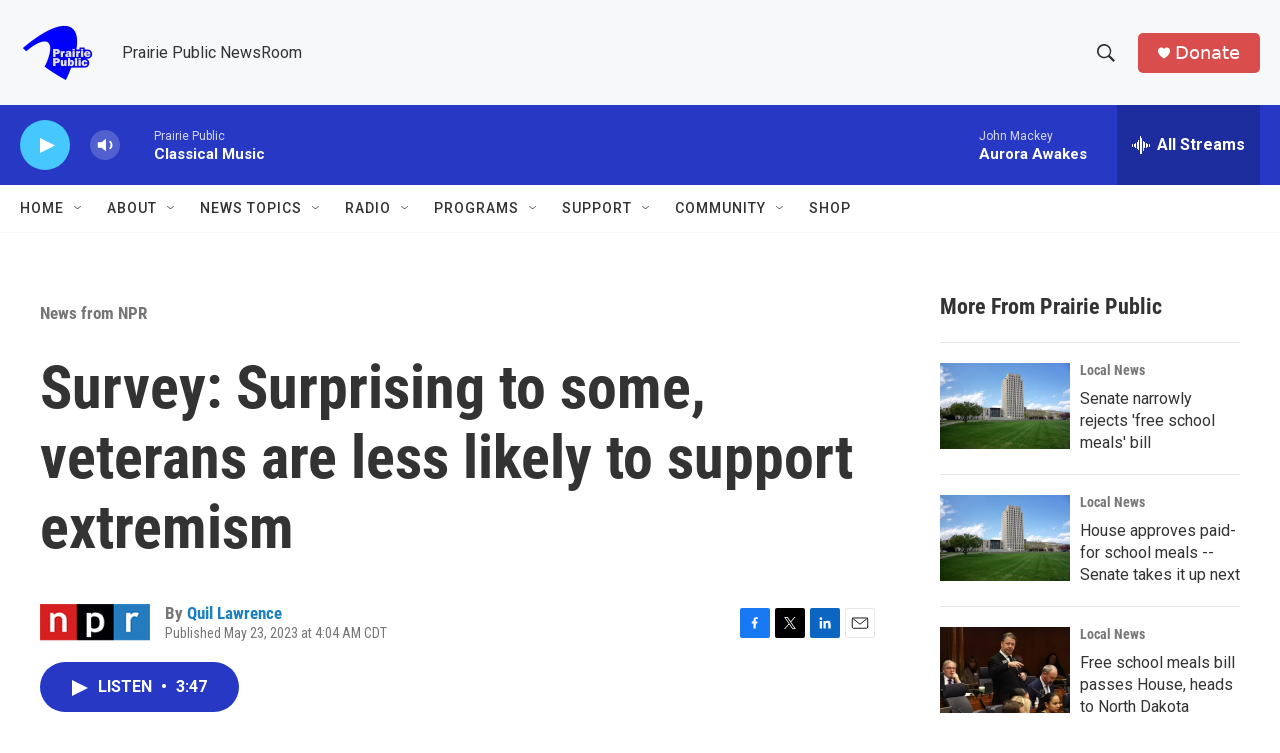

--- FILE ---
content_type: text/html;charset=UTF-8
request_url: https://news.prairiepublic.org/news-from-npr/news-from-npr/2023-05-23/survey-surprising-to-some-veterans-are-less-likely-to-support-extremism
body_size: 32742
content:
<!DOCTYPE html>
<html class="ArtP aside" lang="en">
    <head>
    <meta charset="UTF-8">

    

    <style data-cssvarsponyfill="true">
        :root { --siteBgColorInverse: #121212; --primaryTextColorInverse: #ffffff; --secondaryTextColorInverse: #cccccc; --tertiaryTextColorInverse: #cccccc; --headerBgColorInverse: #000000; --headerBorderColorInverse: #858585; --headerTextColorInverse: #ffffff; --secC1_Inverse: #a2a2a2; --secC4_Inverse: #282828; --headerNavBarBgColorInverse: #121212; --headerMenuBgColorInverse: #ffffff; --headerMenuTextColorInverse: #6b2b85; --headerMenuTextColorHoverInverse: #6b2b85; --liveBlogTextColorInverse: #ffffff; --applyButtonColorInverse: #4485D5; --applyButtonTextColorInverse: #4485D5; --siteBgColor: #ffffff; --primaryTextColor: #333333; --secondaryTextColor: #666666; --secC1: #767676; --secC4: #f5f5f5; --secC5: #ffffff; --siteBgColor: #ffffff; --siteInverseBgColor: #000000; --linkColor: #1a7fc3; --linkHoverColor: #125c8e; --headerBgColor: #f6f8fa; --headerBgColorInverse: #000000; --headerBorderColor: #e6e6e6; --headerBorderColorInverse: #858585; --tertiaryTextColor: #1c1c1c; --headerTextColor: #333333; --buttonTextColor: #ffffff; --headerNavBarBgColor: #ffffff; --headerNavBarTextColor: #333333; --headerMenuBgColor: #ffffff; --headerMenuTextColor: #333333; --headerMenuTextColorHover: #68ac4d; --liveBlogTextColor: #282829; --applyButtonColor: #194173; --applyButtonTextColor: #2c4273; --primaryColor1: #2638c4; --primaryColor2: #46c8ff; --breakingColor: #ff6f00; --secC2: #cccccc; --secC3: #e6e6e6; --secC5: #ffffff; --linkColor: #1a7fc3; --linkHoverColor: #125c8e; --donateBGColor: #d94d4c; --headerIconColor: #ffffff; --hatButtonBgColor: #ffffff; --hatButtonBgHoverColor: #411c58; --hatButtonBorderColor: #411c58; --hatButtonBorderHoverColor: #ffffff; --hatButtoniconColor: #d62021; --hatButtonTextColor: #411c58; --hatButtonTextHoverColor: #ffffff; --footerTextColor: #ffffff; --footerTextBgColor: #ffffff; --footerPartnersBgColor: #000000; --listBorderColor: #030202; --gridBorderColor: #e6e6e6; --tagButtonBorderColor: #1a7fc3; --tagButtonTextColor: #1a7fc3; --breakingTextColor: #ffffff; --sectionTextColor: #ffffff; --contentWidth: 1240px; --primaryHeadlineFont: sans-serif; --secHlFont: sans-serif; --bodyFont: sans-serif; --colorWhite: #ffffff; --colorBlack: #000000;} .fonts-loaded { --primaryHeadlineFont: "Roboto Condensed"; --secHlFont: "Roboto Condensed"; --bodyFont: "Roboto"; --liveBlogBodyFont: "Roboto";}
    </style>

    

    
    <meta name="twitter:card" content="summary_large_image"/>
    
    
    
    
    <meta name="twitter:description" content="A RAND Corporation survey found that Americans who served in the military support extremist views at rates lower than nonveterans."/>
    
    
    <meta name="twitter:image" content="https://npr.brightspotcdn.com/dims4/default/27e0d0f/2147483647/strip/true/crop/3730x2098+0+0/resize/1200x675!/quality/90/?url=https%3A%2F%2Fmedia.npr.org%2Fassets%2Fimg%2F2023%2F05%2F22%2Fgettyimages-157427872_wide-0b2d198c8e7df11390a56048e7d5e291e72788ca.jpg"/>

    
    <meta name="twitter:image:alt" content="A nationwide survey by the RAND Corporation found that veterans were less likely than the general population to support extremist groups."/>
    
    
    
    
    <meta name="twitter:title" content="Survey: Surprising to some, veterans are less likely to support extremism"/>
    

    <meta property="fb:app_id" content="129684865644571">

<meta name="disqus.shortname" content="npr-ppb">
<meta name="disqus.url" content="https://news.prairiepublic.org/news-from-npr/news-from-npr/2023-05-23/survey-surprising-to-some-veterans-are-less-likely-to-support-extremism">
<meta name="disqus.title" content="Survey: Surprising to some, veterans are less likely to support extremism">
<meta name="disqus.identifier" content="00000188-47dd-d0a0-a78b-ffff54290000">
    <meta property="og:title" content="Survey: Surprising to some, veterans are less likely to support extremism">

    <meta property="og:url" content="https://news.prairiepublic.org/news-from-npr/news-from-npr/2023-05-23/survey-surprising-to-some-veterans-are-less-likely-to-support-extremism">

    <meta property="og:image" content="https://npr.brightspotcdn.com/dims4/default/01f18aa/2147483647/strip/true/crop/3730x1958+0+70/resize/1200x630!/quality/90/?url=https%3A%2F%2Fmedia.npr.org%2Fassets%2Fimg%2F2023%2F05%2F22%2Fgettyimages-157427872_wide-0b2d198c8e7df11390a56048e7d5e291e72788ca.jpg">

    
    <meta property="og:image:url" content="https://npr.brightspotcdn.com/dims4/default/01f18aa/2147483647/strip/true/crop/3730x1958+0+70/resize/1200x630!/quality/90/?url=https%3A%2F%2Fmedia.npr.org%2Fassets%2Fimg%2F2023%2F05%2F22%2Fgettyimages-157427872_wide-0b2d198c8e7df11390a56048e7d5e291e72788ca.jpg">
    
    <meta property="og:image:width" content="1200">
    <meta property="og:image:height" content="630">
    <meta property="og:image:type" content="image/jpeg">
    
    <meta property="og:image:alt" content="A nationwide survey by the RAND Corporation found that veterans were less likely than the general population to support extremist groups.">
    

    <meta property="og:description" content="A RAND Corporation survey found that Americans who served in the military support extremist views at rates lower than nonveterans.">

    <meta property="og:site_name" content="Prairie Public">



    <meta property="og:type" content="article">

    <meta property="article:author" content="https://news.prairiepublic.org/people/quil-lawrence">

    <meta property="article:published_time" content="2023-05-23T09:04:31">

    <meta property="article:modified_time" content="2023-05-23T09:07:47.203">

    <meta property="article:section" content="News from NPR">


    <link data-cssvarsponyfill="true" class="Webpack-css" rel="stylesheet" href="https://npr.brightspotcdn.com/resource/00000177-1bc0-debb-a57f-dfcf4a950000/styleguide/All.min.0db89f2a608a6b13cec2d9fc84f71c45.gz.css">

    

    <style>.FooterNavigation-items-item {
    display: inline-block
}</style>
<style>[class*='-articleBody'] > ul,
[class*='-articleBody'] > ul ul {
    list-style-type: disc;
}</style>


    <meta name="viewport" content="width=device-width, initial-scale=1, viewport-fit=cover"><title>Survey: Surprising to some, veterans are less likely to support extremism | Prairie Public</title><meta name="description" content="A RAND Corporation survey found that Americans who served in the military support extremist views at rates lower than nonveterans."><link rel="canonical" href="https://www.npr.org/2023/05/23/1177545171/survey-surprising-to-some-veterans-are-less-likely-to-support-extremism"><meta name="brightspot.contentId" content="00000188-47dd-d0a0-a78b-ffff54290000"><link rel="apple-touch-icon"sizes="180x180"href="/apple-touch-icon.png"><link rel="icon"type="image/png"href="/favicon-32x32.png"><link rel="icon"type="image/png"href="/favicon-16x16.png">
    
    
    <meta name="brightspot-dataLayer" content="{
  &quot;author&quot; : &quot;Quil Lawrence&quot;,
  &quot;bspStoryId&quot; : &quot;00000188-47dd-d0a0-a78b-ffff54290000&quot;,
  &quot;category&quot; : &quot;News from NPR&quot;,
  &quot;inlineAudio&quot; : 1,
  &quot;keywords&quot; : &quot;&quot;,
  &quot;nprCmsSite&quot; : true,
  &quot;nprStoryId&quot; : &quot;1177545171&quot;,
  &quot;pageType&quot; : &quot;news-story&quot;,
  &quot;program&quot; : &quot;Morning Edition&quot;,
  &quot;publishedDate&quot; : &quot;2023-05-23T04:04:31Z&quot;,
  &quot;siteName&quot; : &quot;Prairie Public&quot;,
  &quot;station&quot; : &quot;Prairie Public&quot;,
  &quot;stationOrgId&quot; : &quot;1177&quot;,
  &quot;storyOrgId&quot; : &quot;s1&quot;,
  &quot;storyTheme&quot; : &quot;news-story&quot;,
  &quot;storyTitle&quot; : &quot;Survey: Surprising to some, veterans are less likely to support extremism&quot;,
  &quot;timezone&quot; : &quot;America/Chicago&quot;,
  &quot;wordCount&quot; : 0,
  &quot;series&quot; : &quot;&quot;
}">
    <script id="brightspot-dataLayer">
        (function () {
            var dataValue = document.head.querySelector('meta[name="brightspot-dataLayer"]').content;
            if (dataValue) {
                window.brightspotDataLayer = JSON.parse(dataValue);
            }
        })();
    </script>

    <link rel="amphtml" href="https://news.prairiepublic.org/news-from-npr/news-from-npr/2023-05-23/survey-surprising-to-some-veterans-are-less-likely-to-support-extremism?_amp=true">

    

    
    <script src="https://npr.brightspotcdn.com/resource/00000177-1bc0-debb-a57f-dfcf4a950000/styleguide/All.min.fd8f7fccc526453c829dde80fc7c2ef5.gz.js" async></script>
    

    <script type="application/ld+json">{"@context":"http://schema.org","@type":"NewsArticle","author":[{"@context":"http://schema.org","@type":"Person","name":"Quil Lawrence","url":"https://news.prairiepublic.org/people/quil-lawrence"}],"dateModified":"2023-05-23T05:07:47Z","datePublished":"2023-05-23T05:04:31Z","headline":"Survey: Surprising to some, veterans are less likely to support extremism","image":{"@context":"http://schema.org","@type":"ImageObject","url":"https://media.npr.org/assets/img/2023/05/22/gettyimages-157427872_wide-0b2d198c8e7df11390a56048e7d5e291e72788ca.jpg"},"mainEntityOfPage":{"@type":"NewsArticle","@id":"https://news.prairiepublic.org/news-from-npr/news-from-npr/2023-05-23/survey-surprising-to-some-veterans-are-less-likely-to-support-extremism"},"publisher":{"@type":"Organization","name":"Prairie Public NewsRoom","logo":{"@context":"http://schema.org","@type":"ImageObject","height":"60","url":"https://npr.brightspotcdn.com/dims4/default/47b2836/2147483647/resize/x60/quality/90/?url=http%3A%2F%2Fnpr-brightspot.s3.amazonaws.com%2F73%2F58%2Fbbed9f51482383adfb4087361acc%2Fprairie-public-logo-full.png","width":"75"}}}</script><script type="application/ld+json">{"@context":"http://schema.org","@type":"BreadcrumbList","itemListElement":[{"@context":"http://schema.org","@type":"ListItem","item":"https://news.prairiepublic.org/news-from-npr","name":"News from NPR","position":"1"}]}</script><script async="async" src="https://securepubads.g.doubleclick.net/tag/js/gpt.js"></script>
<script type="text/javascript">
    // Google tag setup
    var googletag = googletag || {};
    googletag.cmd = googletag.cmd || [];

    googletag.cmd.push(function () {
        // @see https://developers.google.com/publisher-tag/reference#googletag.PubAdsService_enableLazyLoad
        googletag.pubads().enableLazyLoad({
            fetchMarginPercent: 100, // fetch and render ads within this % of viewport
            renderMarginPercent: 100,
            mobileScaling: 1  // Same on mobile.
        });

        googletag.pubads().enableSingleRequest()
        googletag.pubads().enableAsyncRendering()
        googletag.pubads().collapseEmptyDivs()
        googletag.pubads().disableInitialLoad()
        googletag.enableServices()
    })
</script>
<script>

  window.fbAsyncInit = function() {
      FB.init({
          
              appId : '129684865644571',
          
          xfbml : true,
          version : 'v2.9'
      });
  };

  (function(d, s, id){
     var js, fjs = d.getElementsByTagName(s)[0];
     if (d.getElementById(id)) {return;}
     js = d.createElement(s); js.id = id;
     js.src = "//connect.facebook.net/en_US/sdk.js";
     fjs.parentNode.insertBefore(js, fjs);
   }(document, 'script', 'facebook-jssdk'));
</script>
<!-- no longer used, moved disqus script to be loaded by ps-disqus-comment-module.js to avoid errors --><meta name="gtm-dataLayer" content="{
  &quot;gtmAuthor&quot; : &quot;Quil Lawrence&quot;,
  &quot;gtmBspStoryId&quot; : &quot;00000188-47dd-d0a0-a78b-ffff54290000&quot;,
  &quot;gtmCategory&quot; : &quot;News from NPR&quot;,
  &quot;gtmInlineAudio&quot; : 1,
  &quot;gtmKeywords&quot; : &quot;&quot;,
  &quot;gtmNprCmsSite&quot; : true,
  &quot;gtmNprStoryId&quot; : &quot;1177545171&quot;,
  &quot;gtmPageType&quot; : &quot;news-story&quot;,
  &quot;gtmProgram&quot; : &quot;Morning Edition&quot;,
  &quot;gtmPublishedDate&quot; : &quot;2023-05-23T04:04:31Z&quot;,
  &quot;gtmSiteName&quot; : &quot;Prairie Public&quot;,
  &quot;gtmStation&quot; : &quot;Prairie Public&quot;,
  &quot;gtmStationOrgId&quot; : &quot;1177&quot;,
  &quot;gtmStoryOrgId&quot; : &quot;s1&quot;,
  &quot;gtmStoryTheme&quot; : &quot;news-story&quot;,
  &quot;gtmStoryTitle&quot; : &quot;Survey: Surprising to some, veterans are less likely to support extremism&quot;,
  &quot;gtmTimezone&quot; : &quot;America/Chicago&quot;,
  &quot;gtmWordCount&quot; : 0,
  &quot;gtmSeries&quot; : &quot;&quot;
}"><script>

    (function () {
        var dataValue = document.head.querySelector('meta[name="gtm-dataLayer"]').content;
        if (dataValue) {
            window.dataLayer = window.dataLayer || [];
            dataValue = JSON.parse(dataValue);
            dataValue['event'] = 'gtmFirstView';
            window.dataLayer.push(dataValue);
        }
    })();

    (function(w,d,s,l,i){w[l]=w[l]||[];w[l].push({'gtm.start':
            new Date().getTime(),event:'gtm.js'});var f=d.getElementsByTagName(s)[0],
        j=d.createElement(s),dl=l!='dataLayer'?'&l='+l:'';j.async=true;j.src=
        'https://www.googletagmanager.com/gtm.js?id='+i+dl;f.parentNode.insertBefore(j,f);
})(window,document,'script','dataLayer','GTM-N39QFDR');</script><script type="application/ld+json">{"@context":"http://schema.org","@type":"ListenAction","description":"A RAND Corporation survey found that Americans who served in the military support extremist views at rates lower than nonveterans.","name":"Survey: Surprising to some, veterans are less likely to support extremism"}</script><script>window.addEventListener('DOMContentLoaded', (event) => {
    window.nulldurationobserver = new MutationObserver(function (mutations) {
        document.querySelectorAll('.StreamPill-duration').forEach(pill => { 
      if (pill.innerText == "LISTENNULL") {
         pill.innerText = "LISTEN"
      } 
    });
      });

      window.nulldurationobserver.observe(document.body, {
        childList: true,
        subtree: true
      });
});
</script>
<script><!-- Begin Constant Contact Active Forms -->
<script> var _ctct_m = "fba573b64e0b1c02d8681e21f89f1699"; </script>
<script id="signupScript" src="//static.ctctcdn.com/js/signup-form-widget/current/signup-form-widget.min.js" async defer></script>
<!-- End Constant Contact Active Forms --></script>


    <script>
        var head = document.getElementsByTagName('head')
        head = head[0]
        var link = document.createElement('link');
        link.setAttribute('href', 'https://fonts.googleapis.com/css?family=Roboto Condensed|Roboto|Roboto:400,500,700&display=swap');
        var relList = link.relList;

        if (relList && relList.supports('preload')) {
            link.setAttribute('as', 'style');
            link.setAttribute('rel', 'preload');
            link.setAttribute('onload', 'this.rel="stylesheet"');
            link.setAttribute('crossorigin', 'anonymous');
        } else {
            link.setAttribute('rel', 'stylesheet');
        }

        head.appendChild(link);
    </script>
</head>


    <body class="Page-body" data-content-width="1240px">
    <noscript>
    <iframe src="https://www.googletagmanager.com/ns.html?id=GTM-N39QFDR" height="0" width="0" style="display:none;visibility:hidden"></iframe>
</noscript>
        

    <!-- Putting icons here, so we don't have to include in a bunch of -body hbs's -->
<svg xmlns="http://www.w3.org/2000/svg" style="display:none" id="iconsMap1" class="iconsMap">
    <symbol id="play-icon" viewBox="0 0 115 115">
        <polygon points="0,0 115,57.5 0,115" fill="currentColor" />
    </symbol>
    <symbol id="grid" viewBox="0 0 32 32">
            <g>
                <path d="M6.4,5.7 C6.4,6.166669 6.166669,6.4 5.7,6.4 L0.7,6.4 C0.233331,6.4 0,6.166669 0,5.7 L0,0.7 C0,0.233331 0.233331,0 0.7,0 L5.7,0 C6.166669,0 6.4,0.233331 6.4,0.7 L6.4,5.7 Z M19.2,5.7 C19.2,6.166669 18.966669,6.4 18.5,6.4 L13.5,6.4 C13.033331,6.4 12.8,6.166669 12.8,5.7 L12.8,0.7 C12.8,0.233331 13.033331,0 13.5,0 L18.5,0 C18.966669,0 19.2,0.233331 19.2,0.7 L19.2,5.7 Z M32,5.7 C32,6.166669 31.766669,6.4 31.3,6.4 L26.3,6.4 C25.833331,6.4 25.6,6.166669 25.6,5.7 L25.6,0.7 C25.6,0.233331 25.833331,0 26.3,0 L31.3,0 C31.766669,0 32,0.233331 32,0.7 L32,5.7 Z M6.4,18.5 C6.4,18.966669 6.166669,19.2 5.7,19.2 L0.7,19.2 C0.233331,19.2 0,18.966669 0,18.5 L0,13.5 C0,13.033331 0.233331,12.8 0.7,12.8 L5.7,12.8 C6.166669,12.8 6.4,13.033331 6.4,13.5 L6.4,18.5 Z M19.2,18.5 C19.2,18.966669 18.966669,19.2 18.5,19.2 L13.5,19.2 C13.033331,19.2 12.8,18.966669 12.8,18.5 L12.8,13.5 C12.8,13.033331 13.033331,12.8 13.5,12.8 L18.5,12.8 C18.966669,12.8 19.2,13.033331 19.2,13.5 L19.2,18.5 Z M32,18.5 C32,18.966669 31.766669,19.2 31.3,19.2 L26.3,19.2 C25.833331,19.2 25.6,18.966669 25.6,18.5 L25.6,13.5 C25.6,13.033331 25.833331,12.8 26.3,12.8 L31.3,12.8 C31.766669,12.8 32,13.033331 32,13.5 L32,18.5 Z M6.4,31.3 C6.4,31.766669 6.166669,32 5.7,32 L0.7,32 C0.233331,32 0,31.766669 0,31.3 L0,26.3 C0,25.833331 0.233331,25.6 0.7,25.6 L5.7,25.6 C6.166669,25.6 6.4,25.833331 6.4,26.3 L6.4,31.3 Z M19.2,31.3 C19.2,31.766669 18.966669,32 18.5,32 L13.5,32 C13.033331,32 12.8,31.766669 12.8,31.3 L12.8,26.3 C12.8,25.833331 13.033331,25.6 13.5,25.6 L18.5,25.6 C18.966669,25.6 19.2,25.833331 19.2,26.3 L19.2,31.3 Z M32,31.3 C32,31.766669 31.766669,32 31.3,32 L26.3,32 C25.833331,32 25.6,31.766669 25.6,31.3 L25.6,26.3 C25.6,25.833331 25.833331,25.6 26.3,25.6 L31.3,25.6 C31.766669,25.6 32,25.833331 32,26.3 L32,31.3 Z" id=""></path>
            </g>
    </symbol>
    <symbol id="radio-stream" width="18" height="19" viewBox="0 0 18 19">
        <g fill="currentColor" fill-rule="nonzero">
            <path d="M.5 8c-.276 0-.5.253-.5.565v1.87c0 .312.224.565.5.565s.5-.253.5-.565v-1.87C1 8.253.776 8 .5 8zM2.5 8c-.276 0-.5.253-.5.565v1.87c0 .312.224.565.5.565s.5-.253.5-.565v-1.87C3 8.253 2.776 8 2.5 8zM3.5 7c-.276 0-.5.276-.5.617v3.766c0 .34.224.617.5.617s.5-.276.5-.617V7.617C4 7.277 3.776 7 3.5 7zM5.5 6c-.276 0-.5.275-.5.613v5.774c0 .338.224.613.5.613s.5-.275.5-.613V6.613C6 6.275 5.776 6 5.5 6zM6.5 4c-.276 0-.5.26-.5.58v8.84c0 .32.224.58.5.58s.5-.26.5-.58V4.58C7 4.26 6.776 4 6.5 4zM8.5 0c-.276 0-.5.273-.5.61v17.78c0 .337.224.61.5.61s.5-.273.5-.61V.61C9 .273 8.776 0 8.5 0zM9.5 2c-.276 0-.5.274-.5.612v14.776c0 .338.224.612.5.612s.5-.274.5-.612V2.612C10 2.274 9.776 2 9.5 2zM11.5 5c-.276 0-.5.276-.5.616v8.768c0 .34.224.616.5.616s.5-.276.5-.616V5.616c0-.34-.224-.616-.5-.616zM12.5 6c-.276 0-.5.262-.5.584v4.832c0 .322.224.584.5.584s.5-.262.5-.584V6.584c0-.322-.224-.584-.5-.584zM14.5 7c-.276 0-.5.29-.5.647v3.706c0 .357.224.647.5.647s.5-.29.5-.647V7.647C15 7.29 14.776 7 14.5 7zM15.5 8c-.276 0-.5.253-.5.565v1.87c0 .312.224.565.5.565s.5-.253.5-.565v-1.87c0-.312-.224-.565-.5-.565zM17.5 8c-.276 0-.5.253-.5.565v1.87c0 .312.224.565.5.565s.5-.253.5-.565v-1.87c0-.312-.224-.565-.5-.565z"/>
        </g>
    </symbol>
    <symbol id="icon-magnify" viewBox="0 0 31 31">
        <g>
            <path fill-rule="evenodd" d="M22.604 18.89l-.323.566 8.719 8.8L28.255 31l-8.719-8.8-.565.404c-2.152 1.346-4.386 2.018-6.7 2.018-3.39 0-6.284-1.21-8.679-3.632C1.197 18.568 0 15.66 0 12.27c0-3.39 1.197-6.283 3.592-8.678C5.987 1.197 8.88 0 12.271 0c3.39 0 6.283 1.197 8.678 3.592 2.395 2.395 3.593 5.288 3.593 8.679 0 2.368-.646 4.574-1.938 6.62zM19.162 5.77C17.322 3.925 15.089 3 12.46 3c-2.628 0-4.862.924-6.702 2.77C3.92 7.619 3 9.862 3 12.5c0 2.639.92 4.882 2.76 6.73C7.598 21.075 9.832 22 12.46 22c2.629 0 4.862-.924 6.702-2.77C21.054 17.33 22 15.085 22 12.5c0-2.586-.946-4.83-2.838-6.73z"/>
        </g>
    </symbol>
    <symbol id="burger-menu" viewBox="0 0 14 10">
        <g>
            <path fill-rule="evenodd" d="M0 5.5v-1h14v1H0zM0 1V0h14v1H0zm0 9V9h14v1H0z"></path>
        </g>
    </symbol>
    <symbol id="close-x" viewBox="0 0 14 14">
        <g>
            <path fill-rule="nonzero" d="M6.336 7L0 .664.664 0 7 6.336 13.336 0 14 .664 7.664 7 14 13.336l-.664.664L7 7.664.664 14 0 13.336 6.336 7z"></path>
        </g>
    </symbol>
    <symbol id="share-more-arrow" viewBox="0 0 512 512" style="enable-background:new 0 0 512 512;">
        <g>
            <g>
                <path d="M512,241.7L273.643,3.343v156.152c-71.41,3.744-138.015,33.337-188.958,84.28C30.075,298.384,0,370.991,0,448.222v60.436
                    l29.069-52.985c45.354-82.671,132.173-134.027,226.573-134.027c5.986,0,12.004,0.212,18.001,0.632v157.779L512,241.7z
                    M255.642,290.666c-84.543,0-163.661,36.792-217.939,98.885c26.634-114.177,129.256-199.483,251.429-199.483h15.489V78.131
                    l163.568,163.568L304.621,405.267V294.531l-13.585-1.683C279.347,291.401,267.439,290.666,255.642,290.666z"></path>
            </g>
        </g>
    </symbol>
    <symbol id="chevron" viewBox="0 0 100 100">
        <g>
            <path d="M22.4566257,37.2056786 L-21.4456527,71.9511488 C-22.9248661,72.9681457 -24.9073712,72.5311671 -25.8758148,70.9765924 L-26.9788683,69.2027424 C-27.9450684,67.6481676 -27.5292733,65.5646602 -26.0500598,64.5484493 L20.154796,28.2208967 C21.5532435,27.2597011 23.3600078,27.2597011 24.759951,28.2208967 L71.0500598,64.4659264 C72.5292733,65.4829232 72.9450684,67.5672166 71.9788683,69.1217913 L70.8750669,70.8956413 C69.9073712,72.4502161 67.9241183,72.8848368 66.4449048,71.8694118 L22.4566257,37.2056786 Z" id="Transparent-Chevron" transform="translate(22.500000, 50.000000) rotate(90.000000) translate(-22.500000, -50.000000) "></path>
        </g>
    </symbol>
</svg>

<svg xmlns="http://www.w3.org/2000/svg" style="display:none" id="iconsMap2" class="iconsMap">
    <symbol id="mono-icon-facebook" viewBox="0 0 10 19">
        <path fill-rule="evenodd" d="M2.707 18.25V10.2H0V7h2.707V4.469c0-1.336.375-2.373 1.125-3.112C4.582.62 5.578.25 6.82.25c1.008 0 1.828.047 2.461.14v2.848H7.594c-.633 0-1.067.14-1.301.422-.188.235-.281.61-.281 1.125V7H9l-.422 3.2H6.012v8.05H2.707z"></path>
    </symbol>
    <symbol id="mono-icon-instagram" viewBox="0 0 17 17">
        <g>
            <path fill-rule="evenodd" d="M8.281 4.207c.727 0 1.4.182 2.022.545a4.055 4.055 0 0 1 1.476 1.477c.364.62.545 1.294.545 2.021 0 .727-.181 1.4-.545 2.021a4.055 4.055 0 0 1-1.476 1.477 3.934 3.934 0 0 1-2.022.545c-.726 0-1.4-.182-2.021-.545a4.055 4.055 0 0 1-1.477-1.477 3.934 3.934 0 0 1-.545-2.021c0-.727.182-1.4.545-2.021A4.055 4.055 0 0 1 6.26 4.752a3.934 3.934 0 0 1 2.021-.545zm0 6.68a2.54 2.54 0 0 0 1.864-.774 2.54 2.54 0 0 0 .773-1.863 2.54 2.54 0 0 0-.773-1.863 2.54 2.54 0 0 0-1.864-.774 2.54 2.54 0 0 0-1.863.774 2.54 2.54 0 0 0-.773 1.863c0 .727.257 1.348.773 1.863a2.54 2.54 0 0 0 1.863.774zM13.45 4.03c-.023.258-.123.48-.299.668a.856.856 0 0 1-.65.281.913.913 0 0 1-.668-.28.913.913 0 0 1-.281-.669c0-.258.094-.48.281-.668a.913.913 0 0 1 .668-.28c.258 0 .48.093.668.28.187.188.281.41.281.668zm2.672.95c.023.656.035 1.746.035 3.269 0 1.523-.017 2.62-.053 3.287-.035.668-.134 1.248-.298 1.74a4.098 4.098 0 0 1-.967 1.53 4.098 4.098 0 0 1-1.53.966c-.492.164-1.072.264-1.74.3-.668.034-1.763.052-3.287.052-1.523 0-2.619-.018-3.287-.053-.668-.035-1.248-.146-1.74-.334a3.747 3.747 0 0 1-1.53-.931 4.098 4.098 0 0 1-.966-1.53c-.164-.492-.264-1.072-.299-1.74C.424 10.87.406 9.773.406 8.25S.424 5.63.46 4.963c.035-.668.135-1.248.299-1.74.21-.586.533-1.096.967-1.53A4.098 4.098 0 0 1 3.254.727c.492-.164 1.072-.264 1.74-.3C5.662.394 6.758.376 8.281.376c1.524 0 2.62.018 3.287.053.668.035 1.248.135 1.74.299a4.098 4.098 0 0 1 2.496 2.496c.165.492.27 1.078.317 1.757zm-1.687 7.91c.14-.399.234-1.032.28-1.899.024-.515.036-1.242.036-2.18V7.689c0-.961-.012-1.688-.035-2.18-.047-.89-.14-1.524-.281-1.899a2.537 2.537 0 0 0-1.512-1.511c-.375-.14-1.008-.235-1.899-.282a51.292 51.292 0 0 0-2.18-.035H7.72c-.938 0-1.664.012-2.18.035-.867.047-1.5.141-1.898.282a2.537 2.537 0 0 0-1.512 1.511c-.14.375-.234 1.008-.281 1.899a51.292 51.292 0 0 0-.036 2.18v1.125c0 .937.012 1.664.036 2.18.047.866.14 1.5.28 1.898.306.726.81 1.23 1.513 1.511.398.141 1.03.235 1.898.282.516.023 1.242.035 2.18.035h1.125c.96 0 1.687-.012 2.18-.035.89-.047 1.523-.141 1.898-.282.726-.304 1.23-.808 1.512-1.511z"></path>
        </g>
    </symbol>
    <symbol id="mono-icon-email" viewBox="0 0 512 512">
        <g>
            <path d="M67,148.7c11,5.8,163.8,89.1,169.5,92.1c5.7,3,11.5,4.4,20.5,4.4c9,0,14.8-1.4,20.5-4.4c5.7-3,158.5-86.3,169.5-92.1
                c4.1-2.1,11-5.9,12.5-10.2c2.6-7.6-0.2-10.5-11.3-10.5H257H65.8c-11.1,0-13.9,3-11.3,10.5C56,142.9,62.9,146.6,67,148.7z"></path>
            <path d="M455.7,153.2c-8.2,4.2-81.8,56.6-130.5,88.1l82.2,92.5c2,2,2.9,4.4,1.8,5.6c-1.2,1.1-3.8,0.5-5.9-1.4l-98.6-83.2
                c-14.9,9.6-25.4,16.2-27.2,17.2c-7.7,3.9-13.1,4.4-20.5,4.4c-7.4,0-12.8-0.5-20.5-4.4c-1.9-1-12.3-7.6-27.2-17.2l-98.6,83.2
                c-2,2-4.7,2.6-5.9,1.4c-1.2-1.1-0.3-3.6,1.7-5.6l82.1-92.5c-48.7-31.5-123.1-83.9-131.3-88.1c-8.8-4.5-9.3,0.8-9.3,4.9
                c0,4.1,0,205,0,205c0,9.3,13.7,20.9,23.5,20.9H257h185.5c9.8,0,21.5-11.7,21.5-20.9c0,0,0-201,0-205
                C464,153.9,464.6,148.7,455.7,153.2z"></path>
        </g>
    </symbol>
    <symbol id="default-image" width="24" height="24" viewBox="0 0 24 24" fill="none" stroke="currentColor" stroke-width="2" stroke-linecap="round" stroke-linejoin="round" class="feather feather-image">
        <rect x="3" y="3" width="18" height="18" rx="2" ry="2"></rect>
        <circle cx="8.5" cy="8.5" r="1.5"></circle>
        <polyline points="21 15 16 10 5 21"></polyline>
    </symbol>
    <symbol id="icon-email" width="18px" viewBox="0 0 20 14">
        <g id="Symbols" stroke="none" stroke-width="1" fill="none" fill-rule="evenodd" stroke-linecap="round" stroke-linejoin="round">
            <g id="social-button-bar" transform="translate(-125.000000, -8.000000)" stroke="#000000">
                <g id="Group-2" transform="translate(120.000000, 0.000000)">
                    <g id="envelope" transform="translate(6.000000, 9.000000)">
                        <path d="M17.5909091,10.6363636 C17.5909091,11.3138182 17.0410909,11.8636364 16.3636364,11.8636364 L1.63636364,11.8636364 C0.958909091,11.8636364 0.409090909,11.3138182 0.409090909,10.6363636 L0.409090909,1.63636364 C0.409090909,0.958090909 0.958909091,0.409090909 1.63636364,0.409090909 L16.3636364,0.409090909 C17.0410909,0.409090909 17.5909091,0.958090909 17.5909091,1.63636364 L17.5909091,10.6363636 L17.5909091,10.6363636 Z" id="Stroke-406"></path>
                        <polyline id="Stroke-407" points="17.1818182 0.818181818 9 7.36363636 0.818181818 0.818181818"></polyline>
                    </g>
                </g>
            </g>
        </g>
    </symbol>
    <symbol id="mono-icon-print" viewBox="0 0 12 12">
        <g fill-rule="evenodd">
            <path fill-rule="nonzero" d="M9 10V7H3v3H1a1 1 0 0 1-1-1V4a1 1 0 0 1 1-1h10a1 1 0 0 1 1 1v3.132A2.868 2.868 0 0 1 9.132 10H9zm.5-4.5a1 1 0 1 0 0-2 1 1 0 0 0 0 2zM3 0h6v2H3z"></path>
            <path d="M4 8h4v4H4z"></path>
        </g>
    </symbol>
    <symbol id="mono-icon-copylink" viewBox="0 0 12 12">
        <g fill-rule="evenodd">
            <path d="M10.199 2.378c.222.205.4.548.465.897.062.332.016.614-.132.774L8.627 6.106c-.187.203-.512.232-.75-.014a.498.498 0 0 0-.706.028.499.499 0 0 0 .026.706 1.509 1.509 0 0 0 2.165-.04l1.903-2.06c.37-.398.506-.98.382-1.636-.105-.557-.392-1.097-.77-1.445L9.968.8C9.591.452 9.03.208 8.467.145 7.803.072 7.233.252 6.864.653L4.958 2.709a1.509 1.509 0 0 0 .126 2.161.5.5 0 1 0 .68-.734c-.264-.218-.26-.545-.071-.747L7.597 1.33c.147-.16.425-.228.76-.19.353.038.71.188.931.394l.91.843.001.001zM1.8 9.623c-.222-.205-.4-.549-.465-.897-.062-.332-.016-.614.132-.774l1.905-2.057c.187-.203.512-.232.75.014a.498.498 0 0 0 .706-.028.499.499 0 0 0-.026-.706 1.508 1.508 0 0 0-2.165.04L.734 7.275c-.37.399-.506.98-.382 1.637.105.557.392 1.097.77 1.445l.91.843c.376.35.937.594 1.5.656.664.073 1.234-.106 1.603-.507L7.04 9.291a1.508 1.508 0 0 0-.126-2.16.5.5 0 0 0-.68.734c.264.218.26.545.071.747l-1.904 2.057c-.147.16-.425.228-.76.191-.353-.038-.71-.188-.931-.394l-.91-.843z"></path>
            <path d="M8.208 3.614a.5.5 0 0 0-.707.028L3.764 7.677a.5.5 0 0 0 .734.68L8.235 4.32a.5.5 0 0 0-.027-.707"></path>
        </g>
    </symbol>
    <symbol id="mono-icon-linkedin" viewBox="0 0 16 17">
        <g fill-rule="evenodd">
            <path d="M3.734 16.125H.464V5.613h3.27zM2.117 4.172c-.515 0-.96-.188-1.336-.563A1.825 1.825 0 0 1 .22 2.273c0-.515.187-.96.562-1.335.375-.375.82-.563 1.336-.563.516 0 .961.188 1.336.563.375.375.563.82.563 1.335 0 .516-.188.961-.563 1.336-.375.375-.82.563-1.336.563zM15.969 16.125h-3.27v-5.133c0-.844-.07-1.453-.21-1.828-.259-.633-.762-.95-1.512-.95s-1.278.282-1.582.845c-.235.421-.352 1.043-.352 1.863v5.203H5.809V5.613h3.128v1.442h.036c.234-.469.609-.856 1.125-1.16.562-.375 1.218-.563 1.968-.563 1.524 0 2.59.48 3.2 1.441.468.774.703 1.97.703 3.586v5.766z"></path>
        </g>
    </symbol>
    <symbol id="mono-icon-pinterest" viewBox="0 0 512 512">
        <g>
            <path d="M256,32C132.3,32,32,132.3,32,256c0,91.7,55.2,170.5,134.1,205.2c-0.6-15.6-0.1-34.4,3.9-51.4
                c4.3-18.2,28.8-122.1,28.8-122.1s-7.2-14.3-7.2-35.4c0-33.2,19.2-58,43.2-58c20.4,0,30.2,15.3,30.2,33.6
                c0,20.5-13.1,51.1-19.8,79.5c-5.6,23.8,11.9,43.1,35.4,43.1c42.4,0,71-54.5,71-119.1c0-49.1-33.1-85.8-93.2-85.8
                c-67.9,0-110.3,50.7-110.3,107.3c0,19.5,5.8,33.3,14.8,43.9c4.1,4.9,4.7,6.9,3.2,12.5c-1.1,4.1-3.5,14-4.6,18
                c-1.5,5.7-6.1,7.7-11.2,5.6c-31.3-12.8-45.9-47-45.9-85.6c0-63.6,53.7-139.9,160.1-139.9c85.5,0,141.8,61.9,141.8,128.3
                c0,87.9-48.9,153.5-120.9,153.5c-24.2,0-46.9-13.1-54.7-27.9c0,0-13,51.6-15.8,61.6c-4.7,17.3-14,34.5-22.5,48
                c20.1,5.9,41.4,9.2,63.5,9.2c123.7,0,224-100.3,224-224C480,132.3,379.7,32,256,32z"></path>
        </g>
    </symbol>
    <symbol id="mono-icon-tumblr" viewBox="0 0 512 512">
        <g>
            <path d="M321.2,396.3c-11.8,0-22.4-2.8-31.5-8.3c-6.9-4.1-11.5-9.6-14-16.4c-2.6-6.9-3.6-22.3-3.6-46.4V224h96v-64h-96V48h-61.9
                c-2.7,21.5-7.5,44.7-14.5,58.6c-7,13.9-14,25.8-25.6,35.7c-11.6,9.9-25.6,17.9-41.9,23.3V224h48v140.4c0,19,2,33.5,5.9,43.5
                c4,10,11.1,19.5,21.4,28.4c10.3,8.9,22.8,15.7,37.3,20.5c14.6,4.8,31.4,7.2,50.4,7.2c16.7,0,30.3-1.7,44.7-5.1
                c14.4-3.4,30.5-9.3,48.2-17.6v-65.6C363.2,389.4,342.3,396.3,321.2,396.3z"></path>
        </g>
    </symbol>
    <symbol id="mono-icon-twitter" viewBox="0 0 1200 1227">
        <g>
            <path d="M714.163 519.284L1160.89 0H1055.03L667.137 450.887L357.328 0H0L468.492 681.821L0 1226.37H105.866L515.491
            750.218L842.672 1226.37H1200L714.137 519.284H714.163ZM569.165 687.828L521.697 619.934L144.011 79.6944H306.615L611.412
            515.685L658.88 583.579L1055.08 1150.3H892.476L569.165 687.854V687.828Z" fill="white"></path>
        </g>
    </symbol>
    <symbol id="mono-icon-youtube" viewBox="0 0 512 512">
        <g>
            <path fill-rule="evenodd" d="M508.6,148.8c0-45-33.1-81.2-74-81.2C379.2,65,322.7,64,265,64c-3,0-6,0-9,0s-6,0-9,0c-57.6,0-114.2,1-169.6,3.6
                c-40.8,0-73.9,36.4-73.9,81.4C1,184.6-0.1,220.2,0,255.8C-0.1,291.4,1,327,3.4,362.7c0,45,33.1,81.5,73.9,81.5
                c58.2,2.7,117.9,3.9,178.6,3.8c60.8,0.2,120.3-1,178.6-3.8c40.9,0,74-36.5,74-81.5c2.4-35.7,3.5-71.3,3.4-107
                C512.1,220.1,511,184.5,508.6,148.8z M207,353.9V157.4l145,98.2L207,353.9z"></path>
        </g>
    </symbol>
    <symbol id="mono-icon-flipboard" viewBox="0 0 500 500">
        <g>
            <path d="M0,0V500H500V0ZM400,200H300V300H200V400H100V100H400Z"></path>
        </g>
    </symbol>
    <symbol id="mono-icon-bluesky" viewBox="0 0 568 501">
        <g>
            <path d="M123.121 33.6637C188.241 82.5526 258.281 181.681 284 234.873C309.719 181.681 379.759 82.5526 444.879
            33.6637C491.866 -1.61183 568 -28.9064 568 57.9464C568 75.2916 558.055 203.659 552.222 224.501C531.947 296.954
            458.067 315.434 392.347 304.249C507.222 323.8 536.444 388.56 473.333 453.32C353.473 576.312 301.061 422.461
            287.631 383.039C285.169 375.812 284.017 372.431 284 375.306C283.983 372.431 282.831 375.812 280.369 383.039C266.939
            422.461 214.527 576.312 94.6667 453.32C31.5556 388.56 60.7778 323.8 175.653 304.249C109.933 315.434 36.0535
            296.954 15.7778 224.501C9.94525 203.659 0 75.2916 0 57.9464C0 -28.9064 76.1345 -1.61183 123.121 33.6637Z"
            fill="white">
            </path>
        </g>
    </symbol>
    <symbol id="mono-icon-threads" viewBox="0 0 192 192">
        <g>
            <path d="M141.537 88.9883C140.71 88.5919 139.87 88.2104 139.019 87.8451C137.537 60.5382 122.616 44.905 97.5619 44.745C97.4484 44.7443 97.3355 44.7443 97.222 44.7443C82.2364 44.7443 69.7731 51.1409 62.102 62.7807L75.881 72.2328C81.6116 63.5383 90.6052 61.6848 97.2286 61.6848C97.3051 61.6848 97.3819 61.6848 97.4576 61.6855C105.707 61.7381 111.932 64.1366 115.961 68.814C118.893 72.2193 120.854 76.925 121.825 82.8638C114.511 81.6207 106.601 81.2385 98.145 81.7233C74.3247 83.0954 59.0111 96.9879 60.0396 116.292C60.5615 126.084 65.4397 134.508 73.775 140.011C80.8224 144.663 89.899 146.938 99.3323 146.423C111.79 145.74 121.563 140.987 128.381 132.296C133.559 125.696 136.834 117.143 138.28 106.366C144.217 109.949 148.617 114.664 151.047 120.332C155.179 129.967 155.42 145.8 142.501 158.708C131.182 170.016 117.576 174.908 97.0135 175.059C74.2042 174.89 56.9538 167.575 45.7381 153.317C35.2355 139.966 29.8077 120.682 29.6052 96C29.8077 71.3178 35.2355 52.0336 45.7381 38.6827C56.9538 24.4249 74.2039 17.11 97.0132 16.9405C119.988 17.1113 137.539 24.4614 149.184 38.788C154.894 45.8136 159.199 54.6488 162.037 64.9503L178.184 60.6422C174.744 47.9622 169.331 37.0357 161.965 27.974C147.036 9.60668 125.202 0.195148 97.0695 0H96.9569C68.8816 0.19447 47.2921 9.6418 32.7883 28.0793C19.8819 44.4864 13.2244 67.3157 13.0007 95.9325L13 96L13.0007 96.0675C13.2244 124.684 19.8819 147.514 32.7883 163.921C47.2921 182.358 68.8816 191.806 96.9569 192H97.0695C122.03 191.827 139.624 185.292 154.118 170.811C173.081 151.866 172.51 128.119 166.26 113.541C161.776 103.087 153.227 94.5962 141.537 88.9883ZM98.4405 129.507C88.0005 130.095 77.1544 125.409 76.6196 115.372C76.2232 107.93 81.9158 99.626 99.0812 98.6368C101.047 98.5234 102.976 98.468 104.871 98.468C111.106 98.468 116.939 99.0737 122.242 100.233C120.264 124.935 108.662 128.946 98.4405 129.507Z" fill="white"></path>
        </g>
    </symbol>
 </svg>

<svg xmlns="http://www.w3.org/2000/svg" style="display:none" id="iconsMap3" class="iconsMap">
    <symbol id="volume-mute" x="0px" y="0px" viewBox="0 0 24 24" style="enable-background:new 0 0 24 24;">
        <polygon fill="currentColor" points="11,5 6,9 2,9 2,15 6,15 11,19 "/>
        <line style="fill:none;stroke:currentColor;stroke-width:2;stroke-linecap:round;stroke-linejoin:round;" x1="23" y1="9" x2="17" y2="15"/>
        <line style="fill:none;stroke:currentColor;stroke-width:2;stroke-linecap:round;stroke-linejoin:round;" x1="17" y1="9" x2="23" y2="15"/>
    </symbol>
    <symbol id="volume-low" x="0px" y="0px" viewBox="0 0 24 24" style="enable-background:new 0 0 24 24;" xml:space="preserve">
        <polygon fill="currentColor" points="11,5 6,9 2,9 2,15 6,15 11,19 "/>
    </symbol>
    <symbol id="volume-mid" x="0px" y="0px" viewBox="0 0 24 24" style="enable-background:new 0 0 24 24;">
        <polygon fill="currentColor" points="11,5 6,9 2,9 2,15 6,15 11,19 "/>
        <path style="fill:none;stroke:currentColor;stroke-width:2;stroke-linecap:round;stroke-linejoin:round;" d="M15.5,8.5c2,2,2,5.1,0,7.1"/>
    </symbol>
    <symbol id="volume-high" x="0px" y="0px" viewBox="0 0 24 24" style="enable-background:new 0 0 24 24;">
        <polygon fill="currentColor" points="11,5 6,9 2,9 2,15 6,15 11,19 "/>
        <path style="fill:none;stroke:currentColor;stroke-width:2;stroke-linecap:round;stroke-linejoin:round;" d="M19.1,4.9c3.9,3.9,3.9,10.2,0,14.1 M15.5,8.5c2,2,2,5.1,0,7.1"/>
    </symbol>
    <symbol id="pause-icon" viewBox="0 0 12 16">
        <rect x="0" y="0" width="4" height="16" fill="currentColor"></rect>
        <rect x="8" y="0" width="4" height="16" fill="currentColor"></rect>
    </symbol>
    <symbol id="heart" viewBox="0 0 24 24">
        <g>
            <path d="M12 4.435c-1.989-5.399-12-4.597-12 3.568 0 4.068 3.06 9.481 12 14.997 8.94-5.516 12-10.929 12-14.997 0-8.118-10-8.999-12-3.568z"/>
        </g>
    </symbol>
    <symbol id="icon-location" width="24" height="24" viewBox="0 0 24 24" fill="currentColor" stroke="currentColor" stroke-width="2" stroke-linecap="round" stroke-linejoin="round" class="feather feather-map-pin">
        <path d="M21 10c0 7-9 13-9 13s-9-6-9-13a9 9 0 0 1 18 0z" fill="currentColor" fill-opacity="1"></path>
        <circle cx="12" cy="10" r="5" fill="#ffffff"></circle>
    </symbol>
    <symbol id="icon-ticket" width="23px" height="15px" viewBox="0 0 23 15">
        <g stroke="none" stroke-width="1" fill="none" fill-rule="evenodd">
            <g transform="translate(-625.000000, -1024.000000)">
                <g transform="translate(625.000000, 1024.000000)">
                    <path d="M0,12.057377 L0,3.94262296 C0.322189879,4.12588308 0.696256938,4.23076923 1.0952381,4.23076923 C2.30500469,4.23076923 3.28571429,3.26645946 3.28571429,2.07692308 C3.28571429,1.68461385 3.17904435,1.31680209 2.99266757,1 L20.0073324,1 C19.8209556,1.31680209 19.7142857,1.68461385 19.7142857,2.07692308 C19.7142857,3.26645946 20.6949953,4.23076923 21.9047619,4.23076923 C22.3037431,4.23076923 22.6778101,4.12588308 23,3.94262296 L23,12.057377 C22.6778101,11.8741169 22.3037431,11.7692308 21.9047619,11.7692308 C20.6949953,11.7692308 19.7142857,12.7335405 19.7142857,13.9230769 C19.7142857,14.3153862 19.8209556,14.6831979 20.0073324,15 L2.99266757,15 C3.17904435,14.6831979 3.28571429,14.3153862 3.28571429,13.9230769 C3.28571429,12.7335405 2.30500469,11.7692308 1.0952381,11.7692308 C0.696256938,11.7692308 0.322189879,11.8741169 -2.13162821e-14,12.057377 Z" fill="currentColor"></path>
                    <path d="M14.5,0.533333333 L14.5,15.4666667" stroke="#FFFFFF" stroke-linecap="square" stroke-dasharray="2"></path>
                </g>
            </g>
        </g>
    </symbol>
    <symbol id="icon-refresh" width="24" height="24" viewBox="0 0 24 24" fill="none" stroke="currentColor" stroke-width="2" stroke-linecap="round" stroke-linejoin="round" class="feather feather-refresh-cw">
        <polyline points="23 4 23 10 17 10"></polyline>
        <polyline points="1 20 1 14 7 14"></polyline>
        <path d="M3.51 9a9 9 0 0 1 14.85-3.36L23 10M1 14l4.64 4.36A9 9 0 0 0 20.49 15"></path>
    </symbol>

    <symbol>
    <g id="mono-icon-link-post" stroke="none" stroke-width="1" fill="none" fill-rule="evenodd">
        <g transform="translate(-313.000000, -10148.000000)" fill="#000000" fill-rule="nonzero">
            <g transform="translate(306.000000, 10142.000000)">
                <path d="M14.0614027,11.2506973 L14.3070318,11.2618997 C15.6181751,11.3582102 16.8219637,12.0327684 17.6059678,13.1077805 C17.8500396,13.4424472 17.7765978,13.9116075 17.441931,14.1556793 C17.1072643,14.3997511 16.638104,14.3263093 16.3940322,13.9916425 C15.8684436,13.270965 15.0667922,12.8217495 14.1971448,12.7578692 C13.3952042,12.6989624 12.605753,12.9728728 12.0021966,13.5148801 L11.8552806,13.6559298 L9.60365896,15.9651545 C8.45118119,17.1890154 8.4677248,19.1416686 9.64054436,20.3445766 C10.7566428,21.4893084 12.5263723,21.5504727 13.7041492,20.5254372 L13.8481981,20.3916503 L15.1367586,19.070032 C15.4259192,18.7734531 15.9007548,18.7674393 16.1973338,19.0565998 C16.466951,19.3194731 16.4964317,19.7357968 16.282313,20.0321436 L16.2107659,20.117175 L14.9130245,21.4480474 C13.1386707,23.205741 10.3106091,23.1805355 8.5665371,21.3917196 C6.88861294,19.6707486 6.81173139,16.9294487 8.36035888,15.1065701 L8.5206409,14.9274155 L10.7811785,12.6088842 C11.6500838,11.7173642 12.8355419,11.2288664 14.0614027,11.2506973 Z M22.4334629,7.60828039 C24.1113871,9.32925141 24.1882686,12.0705513 22.6396411,13.8934299 L22.4793591,14.0725845 L20.2188215,16.3911158 C19.2919892,17.3420705 18.0049901,17.8344754 16.6929682,17.7381003 C15.3818249,17.6417898 14.1780363,16.9672316 13.3940322,15.8922195 C13.1499604,15.5575528 13.2234022,15.0883925 13.558069,14.8443207 C13.8927357,14.6002489 14.361896,14.6736907 14.6059678,15.0083575 C15.1315564,15.729035 15.9332078,16.1782505 16.8028552,16.2421308 C17.6047958,16.3010376 18.394247,16.0271272 18.9978034,15.4851199 L19.1447194,15.3440702 L21.396341,13.0348455 C22.5488188,11.8109846 22.5322752,9.85833141 21.3594556,8.65542337 C20.2433572,7.51069163 18.4736277,7.44952726 17.2944986,8.47594561 L17.1502735,8.60991269 L15.8541776,9.93153101 C15.5641538,10.2272658 15.0893026,10.2318956 14.7935678,9.94187181 C14.524718,9.67821384 14.4964508,9.26180596 14.7114324,8.96608447 L14.783227,8.88126205 L16.0869755,7.55195256 C17.8613293,5.79425896 20.6893909,5.81946452 22.4334629,7.60828039 Z" id="Icon-Link"></path>
            </g>
        </g>
    </g>
    </symbol>
    <symbol id="icon-passport-badge" viewBox="0 0 80 80">
        <g fill="none" fill-rule="evenodd">
            <path fill="#5680FF" d="M0 0L80 0 0 80z" transform="translate(-464.000000, -281.000000) translate(100.000000, 180.000000) translate(364.000000, 101.000000)"/>
            <g fill="#FFF" fill-rule="nonzero">
                <path d="M17.067 31.676l-3.488-11.143-11.144-3.488 11.144-3.488 3.488-11.144 3.488 11.166 11.143 3.488-11.143 3.466-3.488 11.143zm4.935-19.567l1.207.373 2.896-4.475-4.497 2.895.394 1.207zm-9.871 0l.373-1.207-4.497-2.895 2.895 4.475 1.229-.373zm9.871 9.893l-.373 1.207 4.497 2.896-2.895-4.497-1.229.394zm-9.871 0l-1.207-.373-2.895 4.497 4.475-2.895-.373-1.229zm22.002-4.935c0 9.41-7.634 17.066-17.066 17.066C7.656 34.133 0 26.5 0 17.067 0 7.634 7.634 0 17.067 0c9.41 0 17.066 7.634 17.066 17.067zm-2.435 0c0-8.073-6.559-14.632-14.631-14.632-8.073 0-14.632 6.559-14.632 14.632 0 8.072 6.559 14.631 14.632 14.631 8.072-.022 14.631-6.58 14.631-14.631z" transform="translate(-464.000000, -281.000000) translate(100.000000, 180.000000) translate(364.000000, 101.000000) translate(6.400000, 6.400000)"/>
            </g>
        </g>
    </symbol>
    <symbol id="icon-passport-badge-circle" viewBox="0 0 45 45">
        <g fill="none" fill-rule="evenodd">
            <circle cx="23.5" cy="23" r="20.5" fill="#5680FF"/>
            <g fill="#FFF" fill-rule="nonzero">
                <path d="M17.067 31.676l-3.488-11.143-11.144-3.488 11.144-3.488 3.488-11.144 3.488 11.166 11.143 3.488-11.143 3.466-3.488 11.143zm4.935-19.567l1.207.373 2.896-4.475-4.497 2.895.394 1.207zm-9.871 0l.373-1.207-4.497-2.895 2.895 4.475 1.229-.373zm9.871 9.893l-.373 1.207 4.497 2.896-2.895-4.497-1.229.394zm-9.871 0l-1.207-.373-2.895 4.497 4.475-2.895-.373-1.229zm22.002-4.935c0 9.41-7.634 17.066-17.066 17.066C7.656 34.133 0 26.5 0 17.067 0 7.634 7.634 0 17.067 0c9.41 0 17.066 7.634 17.066 17.067zm-2.435 0c0-8.073-6.559-14.632-14.631-14.632-8.073 0-14.632 6.559-14.632 14.632 0 8.072 6.559 14.631 14.632 14.631 8.072-.022 14.631-6.58 14.631-14.631z" transform="translate(-464.000000, -281.000000) translate(100.000000, 180.000000) translate(364.000000, 101.000000) translate(6.400000, 6.400000)"/>
            </g>
        </g>
    </symbol>
    <symbol id="icon-pbs-charlotte-passport-navy" viewBox="0 0 401 42">
        <g fill="none" fill-rule="evenodd">
            <g transform="translate(-91.000000, -1361.000000) translate(89.000000, 1275.000000) translate(2.828125, 86.600000) translate(217.623043, -0.000000)">
                <circle cx="20.435" cy="20.435" r="20.435" fill="#5680FF"/>
                <path fill="#FFF" fill-rule="nonzero" d="M20.435 36.115l-3.743-11.96-11.96-3.743 11.96-3.744 3.743-11.96 3.744 11.984 11.96 3.743-11.96 3.72-3.744 11.96zm5.297-21l1.295.4 3.108-4.803-4.826 3.108.423 1.295zm-10.594 0l.4-1.295-4.826-3.108 3.108 4.803 1.318-.4zm10.594 10.617l-.4 1.295 4.826 3.108-3.107-4.826-1.319.423zm-10.594 0l-1.295-.4-3.107 4.826 4.802-3.107-.4-1.319zm23.614-5.297c0 10.1-8.193 18.317-18.317 18.317-10.1 0-18.316-8.193-18.316-18.317 0-10.123 8.193-18.316 18.316-18.316 10.1 0 18.317 8.193 18.317 18.316zm-2.614 0c0-8.664-7.039-15.703-15.703-15.703S4.732 11.772 4.732 20.435c0 8.664 7.04 15.703 15.703 15.703 8.664-.023 15.703-7.063 15.703-15.703z"/>
            </g>
            <path fill="currentColor" fill-rule="nonzero" d="M4.898 31.675v-8.216h2.1c2.866 0 5.075-.658 6.628-1.975 1.554-1.316 2.33-3.217 2.33-5.703 0-2.39-.729-4.19-2.187-5.395-1.46-1.206-3.59-1.81-6.391-1.81H0v23.099h4.898zm1.611-12.229H4.898V12.59h2.227c1.338 0 2.32.274 2.947.821.626.548.94 1.396.94 2.544 0 1.137-.374 2.004-1.122 2.599-.748.595-1.875.892-3.38.892zm22.024 12.229c2.612 0 4.68-.59 6.201-1.77 1.522-1.18 2.283-2.823 2.283-4.93 0-1.484-.324-2.674-.971-3.57-.648-.895-1.704-1.506-3.168-1.832v-.158c1.074-.18 1.935-.711 2.583-1.596.648-.885.972-2.017.972-3.397 0-2.032-.74-3.515-2.22-4.447-1.48-.932-3.858-1.398-7.133-1.398H19.89v23.098h8.642zm-.9-13.95h-2.844V12.59h2.575c1.401 0 2.425.192 3.073.576.648.385.972 1.02.972 1.904 0 .948-.298 1.627-.893 2.038-.595.41-1.556.616-2.883.616zm.347 9.905H24.79v-6.02h3.033c2.739 0 4.108.96 4.108 2.876 0 1.064-.321 1.854-.964 2.37-.642.516-1.638.774-2.986.774zm18.343 4.36c2.676 0 4.764-.6 6.265-1.8 1.5-1.201 2.251-2.844 2.251-4.93 0-1.506-.4-2.778-1.2-3.815-.801-1.038-2.281-2.072-4.44-3.105-1.633-.779-2.668-1.319-3.105-1.619-.437-.3-.755-.61-.955-.932-.2-.321-.3-.698-.3-1.13 0-.695.247-1.258.742-1.69.495-.432 1.206-.648 2.133-.648.78 0 1.572.1 2.377.3.806.2 1.825.553 3.058 1.059l1.58-3.808c-1.19-.516-2.33-.916-3.421-1.2-1.09-.285-2.236-.427-3.436-.427-2.444 0-4.358.585-5.743 1.754-1.385 1.169-2.078 2.775-2.078 4.818 0 1.085.211 2.033.632 2.844.422.811.985 1.522 1.69 2.133.706.61 1.765 1.248 3.176 1.912 1.506.716 2.504 1.237 2.994 1.564.49.326.861.666 1.114 1.019.253.353.38.755.38 1.208 0 .811-.288 1.422-.862 1.833-.574.41-1.398.616-2.472.616-.896 0-1.883-.142-2.963-.426-1.08-.285-2.398-.775-3.957-1.47v4.55c1.896.927 4.076 1.39 6.54 1.39zm29.609 0c2.338 0 4.455-.394 6.351-1.184v-4.108c-2.307.811-4.27 1.216-5.893 1.216-3.865 0-5.798-2.575-5.798-7.725 0-2.475.506-4.405 1.517-5.79 1.01-1.385 2.438-2.078 4.281-2.078.843 0 1.701.153 2.575.458.874.306 1.743.664 2.607 1.075l1.58-3.982c-2.265-1.084-4.519-1.627-6.762-1.627-2.201 0-4.12.482-5.759 1.446-1.637.963-2.893 2.348-3.768 4.155-.874 1.806-1.31 3.91-1.31 6.311 0 3.813.89 6.738 2.67 8.777 1.78 2.038 4.35 3.057 7.709 3.057zm15.278-.315v-8.31c0-2.054.3-3.54.9-4.456.601-.916 1.575-1.374 2.923-1.374 1.896 0 2.844 1.274 2.844 3.823v10.317h4.819V20.157c0-2.085-.537-3.686-1.612-4.802-1.074-1.117-2.649-1.675-4.724-1.675-2.338 0-4.044.864-5.118 2.59h-.253l.11-1.421c.074-1.443.111-2.36.111-2.749V7.092h-4.819v24.583h4.82zm20.318.316c1.38 0 2.499-.198 3.357-.593.859-.395 1.693-1.103 2.504-2.125h.127l.932 2.402h3.365v-11.77c0-2.107-.632-3.676-1.896-4.708-1.264-1.033-3.08-1.549-5.45-1.549-2.476 0-4.73.532-6.762 1.596l1.595 3.254c1.907-.853 3.566-1.28 4.977-1.28 1.833 0 2.749.896 2.749 2.687v.774l-3.065.094c-2.644.095-4.621.588-5.932 1.478-1.312.89-1.967 2.272-1.967 4.147 0 1.79.487 3.17 1.461 4.14.974.968 2.31 1.453 4.005 1.453zm1.817-3.524c-1.559 0-2.338-.679-2.338-2.038 0-.948.342-1.653 1.027-2.117.684-.463 1.727-.716 3.128-.758l1.864-.063v1.453c0 1.064-.334 1.917-1.003 2.56-.669.642-1.562.963-2.678.963zm17.822 3.208v-8.99c0-1.422.429-2.528 1.287-3.318.859-.79 2.057-1.185 3.594-1.185.559 0 1.033.053 1.422.158l.364-4.518c-.432-.095-.975-.142-1.628-.142-1.095 0-2.109.303-3.04.908-.933.606-1.673 1.404-2.22 2.394h-.237l-.711-2.97h-3.65v17.663h4.819zm14.267 0V7.092h-4.819v24.583h4.819zm12.07.316c2.708 0 4.82-.811 6.336-2.433 1.517-1.622 2.275-3.871 2.275-6.746 0-1.854-.347-3.47-1.043-4.85-.695-1.38-1.69-2.439-2.986-3.176-1.295-.738-2.79-1.106-4.486-1.106-2.728 0-4.845.8-6.351 2.401-1.507 1.601-2.26 3.845-2.26 6.73 0 1.854.348 3.476 1.043 4.867.695 1.39 1.69 2.456 2.986 3.199 1.295.742 2.791 1.114 4.487 1.114zm.064-3.871c-1.295 0-2.23-.448-2.804-1.343-.574-.895-.861-2.217-.861-3.965 0-1.76.284-3.073.853-3.942.569-.87 1.495-1.304 2.78-1.304 1.296 0 2.228.437 2.797 1.312.569.874.853 2.185.853 3.934 0 1.758-.282 3.083-.845 3.973-.564.89-1.488 1.335-2.773 1.335zm18.154 3.87c1.748 0 3.222-.268 4.423-.805v-3.586c-1.18.368-2.19.552-3.033.552-.632 0-1.14-.163-1.525-.49-.384-.326-.576-.831-.576-1.516V17.63h4.945v-3.618h-4.945v-3.76h-3.081l-1.39 3.728-2.655 1.611v2.039h2.307v8.515c0 1.949.44 3.41 1.32 4.384.879.974 2.282 1.462 4.21 1.462zm13.619 0c1.748 0 3.223-.268 4.423-.805v-3.586c-1.18.368-2.19.552-3.033.552-.632 0-1.14-.163-1.524-.49-.385-.326-.577-.831-.577-1.516V17.63h4.945v-3.618h-4.945v-3.76h-3.08l-1.391 3.728-2.654 1.611v2.039h2.306v8.515c0 1.949.44 3.41 1.32 4.384.879.974 2.282 1.462 4.21 1.462zm15.562 0c1.38 0 2.55-.102 3.508-.308.958-.205 1.859-.518 2.701-.94v-3.728c-1.032.484-2.022.837-2.97 1.058-.948.222-1.954.332-3.017.332-1.37 0-2.433-.384-3.192-1.153-.758-.769-1.164-1.838-1.216-3.207h11.39v-2.338c0-2.507-.695-4.471-2.085-5.893-1.39-1.422-3.333-2.133-5.83-2.133-2.612 0-4.658.808-6.137 2.425-1.48 1.617-2.22 3.905-2.22 6.864 0 2.876.8 5.098 2.401 6.668 1.601 1.569 3.824 2.354 6.667 2.354zm2.686-11.153h-6.762c.085-1.19.416-2.11.996-2.757.579-.648 1.38-.972 2.401-.972 1.022 0 1.833.324 2.433.972.6.648.911 1.566.932 2.757zM270.555 31.675v-8.216h2.102c2.864 0 5.074-.658 6.627-1.975 1.554-1.316 2.33-3.217 2.33-5.703 0-2.39-.729-4.19-2.188-5.395-1.458-1.206-3.589-1.81-6.39-1.81h-7.378v23.099h4.897zm1.612-12.229h-1.612V12.59h2.228c1.338 0 2.32.274 2.946.821.627.548.94 1.396.94 2.544 0 1.137-.373 2.004-1.121 2.599-.748.595-1.875.892-3.381.892zm17.3 12.545c1.38 0 2.5-.198 3.357-.593.859-.395 1.694-1.103 2.505-2.125h.126l.932 2.402h3.365v-11.77c0-2.107-.632-3.676-1.896-4.708-1.264-1.033-3.08-1.549-5.45-1.549-2.475 0-4.73.532-6.762 1.596l1.596 3.254c1.906-.853 3.565-1.28 4.976-1.28 1.833 0 2.75.896 2.75 2.687v.774l-3.066.094c-2.643.095-4.62.588-5.932 1.478-1.311.89-1.967 2.272-1.967 4.147 0 1.79.487 3.17 1.461 4.14.975.968 2.31 1.453 4.005 1.453zm1.817-3.524c-1.559 0-2.338-.679-2.338-2.038 0-.948.342-1.653 1.027-2.117.684-.463 1.727-.716 3.128-.758l1.864-.063v1.453c0 1.064-.334 1.917-1.003 2.56-.669.642-1.561.963-2.678.963zm17.79 3.524c2.507 0 4.39-.474 5.648-1.422 1.259-.948 1.888-2.328 1.888-4.14 0-.874-.152-1.627-.458-2.259-.305-.632-.78-1.19-1.422-1.674-.642-.485-1.653-1.006-3.033-1.565-1.548-.621-2.552-1.09-3.01-1.406-.458-.316-.687-.69-.687-1.121 0-.77.71-1.154 2.133-1.154.8 0 1.585.121 2.354.364.769.242 1.595.553 2.48.932l1.454-3.476c-2.012-.927-4.082-1.39-6.21-1.39-2.232 0-3.957.429-5.173 1.287-1.217.859-1.825 2.073-1.825 3.642 0 .916.145 1.688.434 2.315.29.626.753 1.182 1.39 1.666.638.485 1.636 1.011 2.995 1.58.947.4 1.706.75 2.275 1.05.568.301.969.57 1.2.807.232.237.348.545.348.924 0 1.01-.874 1.516-2.623 1.516-.853 0-1.84-.142-2.962-.426-1.122-.284-2.13-.637-3.025-1.059v3.982c.79.337 1.637.592 2.543.766.906.174 2.001.26 3.286.26zm15.658 0c2.506 0 4.389-.474 5.648-1.422 1.258-.948 1.888-2.328 1.888-4.14 0-.874-.153-1.627-.459-2.259-.305-.632-.779-1.19-1.421-1.674-.643-.485-1.654-1.006-3.034-1.565-1.548-.621-2.551-1.09-3.01-1.406-.458-.316-.687-.69-.687-1.121 0-.77.711-1.154 2.133-1.154.8 0 1.585.121 2.354.364.769.242 1.596.553 2.48.932l1.454-3.476c-2.012-.927-4.081-1.39-6.209-1.39-2.233 0-3.957.429-5.174 1.287-1.216.859-1.825 2.073-1.825 3.642 0 .916.145 1.688.435 2.315.29.626.753 1.182 1.39 1.666.637.485 1.635 1.011 2.994 1.58.948.4 1.706.75 2.275 1.05.569.301.969.57 1.2.807.232.237.348.545.348.924 0 1.01-.874 1.516-2.622 1.516-.854 0-1.84-.142-2.963-.426-1.121-.284-2.13-.637-3.025-1.059v3.982c.79.337 1.638.592 2.543.766.906.174 2.002.26 3.287.26zm15.689 7.457V32.29c0-.232-.085-1.085-.253-2.56h.253c1.18 1.506 2.806 2.26 4.881 2.26 1.38 0 2.58-.364 3.602-1.09 1.022-.727 1.81-1.786 2.362-3.176.553-1.39.83-3.028.83-4.913 0-2.865-.59-5.103-1.77-6.715-1.18-1.611-2.812-2.417-4.897-2.417-2.212 0-3.881.874-5.008 2.622h-.222l-.679-2.29h-3.918v25.436h4.819zm3.523-11.36c-1.222 0-2.115-.41-2.678-1.232-.564-.822-.845-2.18-.845-4.076v-.521c.02-1.686.305-2.894.853-3.626.547-.732 1.416-1.098 2.606-1.098 1.138 0 1.973.434 2.505 1.303.531.87.797 2.172.797 3.91 0 3.56-1.08 5.34-3.238 5.34zm19.149 3.903c2.706 0 4.818-.811 6.335-2.433 1.517-1.622 2.275-3.871 2.275-6.746 0-1.854-.348-3.47-1.043-4.85-.695-1.38-1.69-2.439-2.986-3.176-1.295-.738-2.79-1.106-4.487-1.106-2.728 0-4.845.8-6.35 2.401-1.507 1.601-2.26 3.845-2.26 6.73 0 1.854.348 3.476 1.043 4.867.695 1.39 1.69 2.456 2.986 3.199 1.295.742 2.79 1.114 4.487 1.114zm.063-3.871c-1.296 0-2.23-.448-2.805-1.343-.574-.895-.86-2.217-.86-3.965 0-1.76.284-3.073.853-3.942.568-.87 1.495-1.304 2.78-1.304 1.296 0 2.228.437 2.797 1.312.568.874.853 2.185.853 3.934 0 1.758-.282 3.083-.846 3.973-.563.89-1.487 1.335-2.772 1.335zm16.921 3.555v-8.99c0-1.422.43-2.528 1.288-3.318.858-.79 2.056-1.185 3.594-1.185.558 0 1.032.053 1.422.158l.363-4.518c-.432-.095-.974-.142-1.627-.142-1.096 0-2.11.303-3.041.908-.933.606-1.672 1.404-2.22 2.394h-.237l-.711-2.97h-3.65v17.663h4.819zm15.5.316c1.748 0 3.222-.269 4.423-.806v-3.586c-1.18.368-2.19.552-3.033.552-.632 0-1.14-.163-1.525-.49-.384-.326-.577-.831-.577-1.516V17.63h4.945v-3.618h-4.945v-3.76h-3.08l-1.39 3.728-2.655 1.611v2.039h2.307v8.515c0 1.949.44 3.41 1.319 4.384.88.974 2.283 1.462 4.21 1.462z" transform="translate(-91.000000, -1361.000000) translate(89.000000, 1275.000000) translate(2.828125, 86.600000)"/>
        </g>
    </symbol>
    <symbol id="icon-closed-captioning" viewBox="0 0 512 512">
        <g>
            <path fill="currentColor" d="M464 64H48C21.5 64 0 85.5 0 112v288c0 26.5 21.5 48 48 48h416c26.5 0 48-21.5 48-48V112c0-26.5-21.5-48-48-48zm-6 336H54c-3.3 0-6-2.7-6-6V118c0-3.3 2.7-6 6-6h404c3.3 0 6 2.7 6 6v276c0 3.3-2.7 6-6 6zm-211.1-85.7c1.7 2.4 1.5 5.6-.5 7.7-53.6 56.8-172.8 32.1-172.8-67.9 0-97.3 121.7-119.5 172.5-70.1 2.1 2 2.5 3.2 1 5.7l-17.5 30.5c-1.9 3.1-6.2 4-9.1 1.7-40.8-32-94.6-14.9-94.6 31.2 0 48 51 70.5 92.2 32.6 2.8-2.5 7.1-2.1 9.2.9l19.6 27.7zm190.4 0c1.7 2.4 1.5 5.6-.5 7.7-53.6 56.9-172.8 32.1-172.8-67.9 0-97.3 121.7-119.5 172.5-70.1 2.1 2 2.5 3.2 1 5.7L420 220.2c-1.9 3.1-6.2 4-9.1 1.7-40.8-32-94.6-14.9-94.6 31.2 0 48 51 70.5 92.2 32.6 2.8-2.5 7.1-2.1 9.2.9l19.6 27.7z"></path>
        </g>
    </symbol>
    <symbol id="circle" viewBox="0 0 24 24">
        <circle cx="50%" cy="50%" r="50%"></circle>
    </symbol>
    <symbol id="spinner" role="img" viewBox="0 0 512 512">
        <g class="fa-group">
            <path class="fa-secondary" fill="currentColor" d="M478.71 364.58zm-22 6.11l-27.83-15.9a15.92 15.92 0 0 1-6.94-19.2A184 184 0 1 1 256 72c5.89 0 11.71.29 17.46.83-.74-.07-1.48-.15-2.23-.21-8.49-.69-15.23-7.31-15.23-15.83v-32a16 16 0 0 1 15.34-16C266.24 8.46 261.18 8 256 8 119 8 8 119 8 256s111 248 248 248c98 0 182.42-56.95 222.71-139.42-4.13 7.86-14.23 10.55-22 6.11z" opacity="0.4"/><path class="fa-primary" fill="currentColor" d="M271.23 72.62c-8.49-.69-15.23-7.31-15.23-15.83V24.73c0-9.11 7.67-16.78 16.77-16.17C401.92 17.18 504 124.67 504 256a246 246 0 0 1-25 108.24c-4 8.17-14.37 11-22.26 6.45l-27.84-15.9c-7.41-4.23-9.83-13.35-6.2-21.07A182.53 182.53 0 0 0 440 256c0-96.49-74.27-175.63-168.77-183.38z"/>
        </g>
    </symbol>
    <symbol id="icon-calendar" width="24" height="24" viewBox="0 0 24 24" fill="none" stroke="currentColor" stroke-width="2" stroke-linecap="round" stroke-linejoin="round">
        <rect x="3" y="4" width="18" height="18" rx="2" ry="2"/>
        <line x1="16" y1="2" x2="16" y2="6"/>
        <line x1="8" y1="2" x2="8" y2="6"/>
        <line x1="3" y1="10" x2="21" y2="10"/>
    </symbol>
    <symbol id="icon-arrow-rotate" viewBox="0 0 512 512">
        <path d="M454.7 288.1c-12.78-3.75-26.06 3.594-29.75 16.31C403.3 379.9 333.8 432 255.1 432c-66.53 0-126.8-38.28-156.5-96h100.4c13.25 0 24-10.75 24-24S213.2 288 199.9 288h-160c-13.25 0-24 10.75-24 24v160c0 13.25 10.75 24 24 24s24-10.75 24-24v-102.1C103.7 436.4 176.1 480 255.1 480c99 0 187.4-66.31 215.1-161.3C474.8 305.1 467.4 292.7 454.7 288.1zM472 16C458.8 16 448 26.75 448 40v102.1C408.3 75.55 335.8 32 256 32C157 32 68.53 98.31 40.91 193.3C37.19 206 44.5 219.3 57.22 223c12.84 3.781 26.09-3.625 29.75-16.31C108.7 132.1 178.2 80 256 80c66.53 0 126.8 38.28 156.5 96H312C298.8 176 288 186.8 288 200S298.8 224 312 224h160c13.25 0 24-10.75 24-24v-160C496 26.75 485.3 16 472 16z"/>
    </symbol>
</svg>


<ps-header class="PH">
    <div class="PH-ham-m">
        <div class="PH-ham-m-wrapper">
            <div class="PH-ham-m-top">
                
                    <div class="PH-logo">
                        <ps-logo>
<a aria-label="home page" href="/" class="stationLogo"  >
    
        
            <picture>
    
    
        
            
        
    

    
    
        
            
        
    

    
    
        
            
        
    

    
    
        
            
    
            <source type="image/webp"  width="75"
     height="60" srcset="https://npr.brightspotcdn.com/dims4/default/6bf8161/2147483647/strip/true/crop/75x60+0+0/resize/150x120!/format/webp/quality/90/?url=https%3A%2F%2Fnpr.brightspotcdn.com%2Fdims4%2Fdefault%2F47b2836%2F2147483647%2Fresize%2Fx60%2Fquality%2F90%2F%3Furl%3Dhttp%3A%2F%2Fnpr-brightspot.s3.amazonaws.com%2F73%2F58%2Fbbed9f51482383adfb4087361acc%2Fprairie-public-logo-full.png 2x"data-size="siteLogo"
/>
    

    
        <source width="75"
     height="60" srcset="https://npr.brightspotcdn.com/dims4/default/c46a93f/2147483647/strip/true/crop/75x60+0+0/resize/75x60!/quality/90/?url=https%3A%2F%2Fnpr.brightspotcdn.com%2Fdims4%2Fdefault%2F47b2836%2F2147483647%2Fresize%2Fx60%2Fquality%2F90%2F%3Furl%3Dhttp%3A%2F%2Fnpr-brightspot.s3.amazonaws.com%2F73%2F58%2Fbbed9f51482383adfb4087361acc%2Fprairie-public-logo-full.png"data-size="siteLogo"
/>
    

        
    

    
    <img class="Image" alt="" srcset="https://npr.brightspotcdn.com/dims4/default/6cb7d55/2147483647/strip/true/crop/75x60+0+0/resize/150x120!/quality/90/?url=https%3A%2F%2Fnpr.brightspotcdn.com%2Fdims4%2Fdefault%2F47b2836%2F2147483647%2Fresize%2Fx60%2Fquality%2F90%2F%3Furl%3Dhttp%3A%2F%2Fnpr-brightspot.s3.amazonaws.com%2F73%2F58%2Fbbed9f51482383adfb4087361acc%2Fprairie-public-logo-full.png 2x" width="75" height="60" loading="lazy" src="https://npr.brightspotcdn.com/dims4/default/c46a93f/2147483647/strip/true/crop/75x60+0+0/resize/75x60!/quality/90/?url=https%3A%2F%2Fnpr.brightspotcdn.com%2Fdims4%2Fdefault%2F47b2836%2F2147483647%2Fresize%2Fx60%2Fquality%2F90%2F%3Furl%3Dhttp%3A%2F%2Fnpr-brightspot.s3.amazonaws.com%2F73%2F58%2Fbbed9f51482383adfb4087361acc%2Fprairie-public-logo-full.png">


</picture>
        
    
    </a>
</ps-logo>

                    </div>
                
                <button class="PH-ham-m-close" aria-label="hamburger-menu-close" aria-expanded="false"><svg class="close-x"><use xlink:href="#close-x"></use></svg></button>
            </div>
            
                <div class="PH-search-overlay-mobile">
                    <form class="PH-search-form" action="https://news.prairiepublic.org/search#nt=navsearch" novalidate="" autocomplete="off">
                        <label><input placeholder="Search" type="text" class="PH-search-input-mobile" name="q" required="true"><span class="sr-only">Search Query</span></label>
                        <button class="PH-search-button-mobile" aria-label="header-search-icon"><svg class="icon-magnify"><use xlink:href="#icon-magnify"></use></svg><span class="sr-only">Show Search</span></button>
                     </form>
                </div>
            

            <div class="PH-ham-m-content">
                
                
                    <nav class="Nav gtm_nav">
    
    
        <ul class="Nav-items">
            
                <li class="Nav-items-item" ><div class="NavI" >
    <div class="NavI-text gtm_nav_cat">
        
            <span>Home</span>
        
    </div>
    
        <div class="NavI-more">
            <button aria-label="Open Sub Navigation"><svg class="chevron"><use xlink:href="#chevron"></use></svg></button>
        </div>
    

    
        <ul class="NavI-items">
            
                
                    <li class="NavI-items-item gtm_nav_subcat" ><a class="NavLink" href="https://www.prairiepublic.org" target="_blank">Prairie Public Home</a>
</li>
                
                    <li class="NavI-items-item gtm_nav_subcat" ><a class="NavLink" href="https://news.prairiepublic.org/">NewsRoom Home</a>
</li>
                
            
        </ul>
        <ul class="NavI-items-placeholder">
            
                
                    <li class="NavI-items-item"><a class="NavLink" href="https://www.prairiepublic.org" target="_blank">Prairie Public Home</a>
</li>
                
                    <li class="NavI-items-item"><a class="NavLink" href="https://news.prairiepublic.org/">NewsRoom Home</a>
</li>
                
            
        </ul>
    
</div></li>
            
                <li class="Nav-items-item" ><div class="NavI" >
    <div class="NavI-text gtm_nav_cat">
        
            <a class="NavI-text-link" href="https://www.prairiepublic.org/about/" target="_blank">About</a>
        
    </div>
    
        <div class="NavI-more">
            <button aria-label="Open Sub Navigation"><svg class="chevron"><use xlink:href="#chevron"></use></svg></button>
        </div>
    

    
        <ul class="NavI-items">
            
                
                    <li class="NavI-items-item gtm_nav_subcat" ><a class="NavLink" href="https://www.prairiepublic.org/about/contact-us/" target="_blank">Contact Us</a>
</li>
                
                    <li class="NavI-items-item gtm_nav_subcat" ><a class="NavLink" href="https://www.prairiepublic.org/about/jobs/" target="_blank">Jobs and Opportunities</a>
</li>
                
                    <li class="NavI-items-item gtm_nav_subcat" ><a class="NavLink" href="https://www.prairiepublic.org/radio/meet-the-radio-staff/" target="_blank">Meet the Radio Staff</a>
</li>
                
                    <li class="NavI-items-item gtm_nav_subcat" ><a class="NavLink" href="https://www.prairiepublic.org/support/membership/" target="_blank">Membership</a>
</li>
                
                    <li class="NavI-items-item gtm_nav_subcat" ><a class="NavLink" href="https://www.prairiepublic.org/about/executive-staff-and-board/" target="_blank">Executive Staff and Board</a>
</li>
                
                    <li class="NavI-items-item gtm_nav_subcat" ><a class="NavLink" href="https://www.prairiepublic.org/about/prairie-public-history/" target="_blank">Prairie Public History</a>
</li>
                
                    <li class="NavI-items-item gtm_nav_subcat" ><a class="NavLink" href="https://www.prairiepublic.org/blogs/pressroom/" target="_blank">Pressroom</a>
</li>
                
                    <li class="NavI-items-item gtm_nav_subcat" ><a class="NavLink" href="https://visitor.constantcontact.com/manage/optin?v=001VGGvr8xQIKhFwyo6tEQloj1OmrdsObVMoCVTnSLJjn3mThKyvKUkE44FavIcoAFqfsccUs3Nbhv762ECUk9xJA%3D%3D" target="_blank">Email Newsletters</a>
</li>
                
            
        </ul>
        <ul class="NavI-items-placeholder">
            
                
                    <li class="NavI-items-item"><a class="NavLink" href="https://www.prairiepublic.org/about/contact-us/" target="_blank">Contact Us</a>
</li>
                
                    <li class="NavI-items-item"><a class="NavLink" href="https://www.prairiepublic.org/about/jobs/" target="_blank">Jobs and Opportunities</a>
</li>
                
                    <li class="NavI-items-item"><a class="NavLink" href="https://www.prairiepublic.org/radio/meet-the-radio-staff/" target="_blank">Meet the Radio Staff</a>
</li>
                
                    <li class="NavI-items-item"><a class="NavLink" href="https://www.prairiepublic.org/support/membership/" target="_blank">Membership</a>
</li>
                
                    <li class="NavI-items-item"><a class="NavLink" href="https://www.prairiepublic.org/about/executive-staff-and-board/" target="_blank">Executive Staff and Board</a>
</li>
                
                    <li class="NavI-items-item"><a class="NavLink" href="https://www.prairiepublic.org/about/prairie-public-history/" target="_blank">Prairie Public History</a>
</li>
                
                    <li class="NavI-items-item"><a class="NavLink" href="https://www.prairiepublic.org/blogs/pressroom/" target="_blank">Pressroom</a>
</li>
                
                    <li class="NavI-items-item"><a class="NavLink" href="https://visitor.constantcontact.com/manage/optin?v=001VGGvr8xQIKhFwyo6tEQloj1OmrdsObVMoCVTnSLJjn3mThKyvKUkE44FavIcoAFqfsccUs3Nbhv762ECUk9xJA%3D%3D" target="_blank">Email Newsletters</a>
</li>
                
            
        </ul>
    
</div></li>
            
                <li class="Nav-items-item" ><div class="NavI" >
    <div class="NavI-text gtm_nav_cat">
        
            <a class="NavI-text-link" href="https://news.prairiepublic.org/news">News Topics</a>
        
    </div>
    
        <div class="NavI-more">
            <button aria-label="Open Sub Navigation"><svg class="chevron"><use xlink:href="#chevron"></use></svg></button>
        </div>
    

    
        <ul class="NavI-items">
            
                
                    <li class="NavI-items-item gtm_nav_subcat" ><a class="NavLink" href="https://news.prairiepublic.org/local-news">Local News</a>
</li>
                
                    <li class="NavI-items-item gtm_nav_subcat" ><a class="NavLink" href="https://news.prairiepublic.org/arts-culture">Arts &amp; Culture</a>
</li>
                
            
        </ul>
        <ul class="NavI-items-placeholder">
            
                
                    <li class="NavI-items-item"><a class="NavLink" href="https://news.prairiepublic.org/local-news">Local News</a>
</li>
                
                    <li class="NavI-items-item"><a class="NavLink" href="https://news.prairiepublic.org/arts-culture">Arts &amp; Culture</a>
</li>
                
            
        </ul>
    
</div></li>
            
                <li class="Nav-items-item" ><div class="NavI" >
    <div class="NavI-text gtm_nav_cat">
        
            <a class="NavI-text-link" href="https://www.prairiepublic.org/radio/" target="_blank">Radio</a>
        
    </div>
    
        <div class="NavI-more">
            <button aria-label="Open Sub Navigation"><svg class="chevron"><use xlink:href="#chevron"></use></svg></button>
        </div>
    

    
        <ul class="NavI-items">
            
                
                    <li class="NavI-items-item gtm_nav_subcat" ><a class="NavLink" href="https://news.prairiepublic.org/all-shows">Radio Programs A-Z</a>
</li>
                
                    <li class="NavI-items-item gtm_nav_subcat" ><a class="NavLink" href="https://www.prairiepublic.org/radio/radio-schedules/" target="_blank">Radio Schedule</a>
</li>
                
                    <li class="NavI-items-item gtm_nav_subcat" ><a class="NavLink" href="https://www.prairiepublic.org/radio/listen-online/" target="_blank">Listen Online</a>
</li>
                
                    <li class="NavI-items-item gtm_nav_subcat" ><a class="NavLink" href="https://www.prairiepublic.org/radio/podcasts/" target="_blank">Podcasts and Digital Series</a>
</li>
                
                    <li class="NavI-items-item gtm_nav_subcat" ><a class="NavLink" href="https://www.prairiepublic.org/radio/how-to-listen/" target="_blank">How to Listen</a>
</li>
                
            
        </ul>
        <ul class="NavI-items-placeholder">
            
                
                    <li class="NavI-items-item"><a class="NavLink" href="https://news.prairiepublic.org/all-shows">Radio Programs A-Z</a>
</li>
                
                    <li class="NavI-items-item"><a class="NavLink" href="https://www.prairiepublic.org/radio/radio-schedules/" target="_blank">Radio Schedule</a>
</li>
                
                    <li class="NavI-items-item"><a class="NavLink" href="https://www.prairiepublic.org/radio/listen-online/" target="_blank">Listen Online</a>
</li>
                
                    <li class="NavI-items-item"><a class="NavLink" href="https://www.prairiepublic.org/radio/podcasts/" target="_blank">Podcasts and Digital Series</a>
</li>
                
                    <li class="NavI-items-item"><a class="NavLink" href="https://www.prairiepublic.org/radio/how-to-listen/" target="_blank">How to Listen</a>
</li>
                
            
        </ul>
    
</div></li>
            
                <li class="Nav-items-item" ><div class="NavI" >
    <div class="NavI-text gtm_nav_cat">
        
            <a class="NavI-text-link" href="https://news.prairiepublic.org/all-shows">Programs</a>
        
    </div>
    
        <div class="NavI-more">
            <button aria-label="Open Sub Navigation"><svg class="chevron"><use xlink:href="#chevron"></use></svg></button>
        </div>
    

    
        <ul class="NavI-items two-columns">
            
                
                    <li class="NavI-items-item gtm_nav_subcat" ><a class="NavLink" href="https://news.prairiepublic.org/podcast-a-closer-look-with-the-monitor">A Closer Look with the Monitor</a>
</li>
                
                    <li class="NavI-items-item gtm_nav_subcat" ><a class="NavLink" href="https://news.prairiepublic.org/podcast/dakota-datebook">Dakota Datebook</a>
</li>
                
                    <li class="NavI-items-item gtm_nav_subcat" ><a class="NavLink" href="https://news.prairiepublic.org/the-great-american-folk-show">The Great American Folk Show</a>
</li>
                
                    <li class="NavI-items-item gtm_nav_subcat" ><a class="NavLink" href="https://news.prairiepublic.org/podcast/main-street">Main Street</a>
</li>
                
                    <li class="NavI-items-item gtm_nav_subcat" ><a class="NavLink" href="https://news.prairiepublic.org/podcast/natural-north-dakota">Natural North Dakota</a>
</li>
                
                    <li class="NavI-items-item gtm_nav_subcat" ><a class="NavLink" href="https://news.prairiepublic.org/podcast/plains-folk">Plains Folk</a>
</li>
                
                    <li class="NavI-items-item gtm_nav_subcat" ><a class="NavLink" href="https://news.prairiepublic.org/podcast/prairie-beat">Prairie Beat</a>
</li>
                
                    <li class="NavI-items-item gtm_nav_subcat" ><a class="NavLink" href="https://news.prairiepublic.org/podcast/prairie-plates">Prairie Plates</a>
</li>
                
                    <li class="NavI-items-item gtm_nav_subcat" ><a class="NavLink" href="https://news.prairiepublic.org/show/prebys-on-classics">Prebys on Classics</a>
</li>
                
                    <li class="NavI-items-item gtm_nav_subcat" ><a class="NavLink" href="https://news.prairiepublic.org/podcast/why-philosophical-discussions-about-everyday-life">Why? Philosophical Discussions About Everyday Life</a>
</li>
                
                    <li class="NavI-items-item gtm_nav_subcat" ><a class="NavLink" href="https://news.prairiepublic.org/all-shows">All Programs</a>
</li>
                
            
        </ul>
        <ul class="NavI-items-placeholder">
            
                
                    <li class="NavI-items-item"><a class="NavLink" href="https://news.prairiepublic.org/podcast-a-closer-look-with-the-monitor">A Closer Look with the Monitor</a>
</li>
                
                    <li class="NavI-items-item"><a class="NavLink" href="https://news.prairiepublic.org/podcast/dakota-datebook">Dakota Datebook</a>
</li>
                
                    <li class="NavI-items-item"><a class="NavLink" href="https://news.prairiepublic.org/the-great-american-folk-show">The Great American Folk Show</a>
</li>
                
                    <li class="NavI-items-item"><a class="NavLink" href="https://news.prairiepublic.org/podcast/main-street">Main Street</a>
</li>
                
                    <li class="NavI-items-item"><a class="NavLink" href="https://news.prairiepublic.org/podcast/natural-north-dakota">Natural North Dakota</a>
</li>
                
                    <li class="NavI-items-item"><a class="NavLink" href="https://news.prairiepublic.org/podcast/plains-folk">Plains Folk</a>
</li>
                
                    <li class="NavI-items-item"><a class="NavLink" href="https://news.prairiepublic.org/podcast/prairie-beat">Prairie Beat</a>
</li>
                
                    <li class="NavI-items-item"><a class="NavLink" href="https://news.prairiepublic.org/podcast/prairie-plates">Prairie Plates</a>
</li>
                
                    <li class="NavI-items-item"><a class="NavLink" href="https://news.prairiepublic.org/show/prebys-on-classics">Prebys on Classics</a>
</li>
                
                    <li class="NavI-items-item"><a class="NavLink" href="https://news.prairiepublic.org/podcast/why-philosophical-discussions-about-everyday-life">Why? Philosophical Discussions About Everyday Life</a>
</li>
                
                    <li class="NavI-items-item"><a class="NavLink" href="https://news.prairiepublic.org/all-shows">All Programs</a>
</li>
                
            
        </ul>
    
</div></li>
            
                <li class="Nav-items-item" ><div class="NavI" >
    <div class="NavI-text gtm_nav_cat">
        
            <a class="NavI-text-link" href="https://www.prairiepublic.org/support" target="_blank">Support</a>
        
    </div>
    
        <div class="NavI-more">
            <button aria-label="Open Sub Navigation"><svg class="chevron"><use xlink:href="#chevron"></use></svg></button>
        </div>
    

    
        <ul class="NavI-items">
            
                
                    <li class="NavI-items-item gtm_nav_subcat" ><a class="NavLink" href="https://www.prairiepublic.org/support/membership/" target="_blank">Membership</a>
</li>
                
                    <li class="NavI-items-item gtm_nav_subcat" ><a class="NavLink" href="https://www.prairiepublic.org/planned-giving/" target="_blank">Planned Giving</a>
</li>
                
                    <li class="NavI-items-item gtm_nav_subcat" ><a class="NavLink" href="https://www.prairiepublic.org/support/sponsor/" target="_blank">Sponsorship</a>
</li>
                
                    <li class="NavI-items-item gtm_nav_subcat" ><a class="NavLink" href="https://prairiepublic.careasy.org/HOME.html" target="_blank">Vehicle Donation</a>
</li>
                
            
        </ul>
        <ul class="NavI-items-placeholder">
            
                
                    <li class="NavI-items-item"><a class="NavLink" href="https://www.prairiepublic.org/support/membership/" target="_blank">Membership</a>
</li>
                
                    <li class="NavI-items-item"><a class="NavLink" href="https://www.prairiepublic.org/planned-giving/" target="_blank">Planned Giving</a>
</li>
                
                    <li class="NavI-items-item"><a class="NavLink" href="https://www.prairiepublic.org/support/sponsor/" target="_blank">Sponsorship</a>
</li>
                
                    <li class="NavI-items-item"><a class="NavLink" href="https://prairiepublic.careasy.org/HOME.html" target="_blank">Vehicle Donation</a>
</li>
                
            
        </ul>
    
</div></li>
            
                <li class="Nav-items-item" ><div class="NavI" >
    <div class="NavI-text gtm_nav_cat">
        
            <a class="NavI-text-link" href="https://www.prairiepublic.org/community/" target="_blank">Community </a>
        
    </div>
    
        <div class="NavI-more">
            <button aria-label="Open Sub Navigation"><svg class="chevron"><use xlink:href="#chevron"></use></svg></button>
        </div>
    

    
        <ul class="NavI-items">
            
                
                    <li class="NavI-items-item gtm_nav_subcat" ><a class="NavLink" href="https://news.prairiepublic.org/community-calendar">Community Calendar</a>
</li>
                
                    <li class="NavI-items-item gtm_nav_subcat" ><a class="NavLink" href="https://news.prairiepublic.org/community-calendar/events/create">Submit An Event</a>
</li>
                
            
        </ul>
        <ul class="NavI-items-placeholder">
            
                
                    <li class="NavI-items-item"><a class="NavLink" href="https://news.prairiepublic.org/community-calendar">Community Calendar</a>
</li>
                
                    <li class="NavI-items-item"><a class="NavLink" href="https://news.prairiepublic.org/community-calendar/events/create">Submit An Event</a>
</li>
                
            
        </ul>
    
</div></li>
            
                <li class="Nav-items-item" ><div class="NavI"  data-group-navigation>
    <div class="NavI-text gtm_nav_cat">
        
            <a class="NavI-text-link" href="https://shopprairiepublic.org" target="_blank">Shop</a>
        
    </div>
    

    
</div></li>
            
        </ul>
    
</nav>
                
                
                    <div class="PH-disclaimer">© 2026</div>
                
            </div>
        </div>
    </div>

    
    <div class="PH-top-bar" data-inverse-colors="" >
            <div class="PH-top-bar-content">
                <button class="PH-menu-trigger" aria-label="hamburger-menu-open" aria-expanded="false"><svg class="burger-menu"><use xlink:href="#burger-menu"></use></svg><svg class="close-x"><use xlink:href="#close-x"></use></svg><span class="label">Menu</span></button>
                
                    <div class="PH-logo"><ps-logo>
<a aria-label="home page" href="/" class="stationLogo"  >
    
        
            <picture>
    
    
        
            
        
    

    
    
        
            
        
    

    
    
        
            
        
    

    
    
        
            
    
            <source type="image/webp"  width="75"
     height="60" srcset="https://npr.brightspotcdn.com/dims4/default/6bf8161/2147483647/strip/true/crop/75x60+0+0/resize/150x120!/format/webp/quality/90/?url=https%3A%2F%2Fnpr.brightspotcdn.com%2Fdims4%2Fdefault%2F47b2836%2F2147483647%2Fresize%2Fx60%2Fquality%2F90%2F%3Furl%3Dhttp%3A%2F%2Fnpr-brightspot.s3.amazonaws.com%2F73%2F58%2Fbbed9f51482383adfb4087361acc%2Fprairie-public-logo-full.png 2x"data-size="siteLogo"
/>
    

    
        <source width="75"
     height="60" srcset="https://npr.brightspotcdn.com/dims4/default/c46a93f/2147483647/strip/true/crop/75x60+0+0/resize/75x60!/quality/90/?url=https%3A%2F%2Fnpr.brightspotcdn.com%2Fdims4%2Fdefault%2F47b2836%2F2147483647%2Fresize%2Fx60%2Fquality%2F90%2F%3Furl%3Dhttp%3A%2F%2Fnpr-brightspot.s3.amazonaws.com%2F73%2F58%2Fbbed9f51482383adfb4087361acc%2Fprairie-public-logo-full.png"data-size="siteLogo"
/>
    

        
    

    
    <img class="Image" alt="" srcset="https://npr.brightspotcdn.com/dims4/default/6cb7d55/2147483647/strip/true/crop/75x60+0+0/resize/150x120!/quality/90/?url=https%3A%2F%2Fnpr.brightspotcdn.com%2Fdims4%2Fdefault%2F47b2836%2F2147483647%2Fresize%2Fx60%2Fquality%2F90%2F%3Furl%3Dhttp%3A%2F%2Fnpr-brightspot.s3.amazonaws.com%2F73%2F58%2Fbbed9f51482383adfb4087361acc%2Fprairie-public-logo-full.png 2x" width="75" height="60" loading="lazy" src="https://npr.brightspotcdn.com/dims4/default/c46a93f/2147483647/strip/true/crop/75x60+0+0/resize/75x60!/quality/90/?url=https%3A%2F%2Fnpr.brightspotcdn.com%2Fdims4%2Fdefault%2F47b2836%2F2147483647%2Fresize%2Fx60%2Fquality%2F90%2F%3Furl%3Dhttp%3A%2F%2Fnpr-brightspot.s3.amazonaws.com%2F73%2F58%2Fbbed9f51482383adfb4087361acc%2Fprairie-public-logo-full.png">


</picture>
        
    
    </a>
</ps-logo>
</div>
                
                
                    <div class="PH-tagline">Prairie Public NewsRoom</div>
                
            </div>
            <div class="PH-end">
                
                    <button class="PH-search-button" aria-label="header-search-icon"><svg class="icon-magnify"><use xlink:href="#icon-magnify"></use></svg><span class="sr-only">Show Search</span><svg class="close-x"><use xlink:href="#close-x"></use></svg></button>

                    <div class="PH-search-overlay">
                        <form class="PH-search-form" action="https://news.prairiepublic.org/search#nt=navsearch" novalidate="" autocomplete="off">
                            <label><input placeholder="Search" type="text" class="PH-search-input" name="q" required="true"><span class="sr-only">Search Query</span></label>
                            <button type="button" class="PH-search-close" aria-label="header-search-close-icon"><svg class="close-x"><use xlink:href="#close-x"></use></svg></button>
                        </form>
                    </div>
                

                

                
                    <div class="PH-donate-button gtm_donate" aria-label="header-donate-button">
                        <svg class="heart"><use xlink:href="#heart"></use></svg>
                        <a   href="https://prairiepublicrd.pledgecart.org/home?campaign=512FCDDC-BD76-4D95-8639-2EDAB72B085D&amp;source=WEBRD" class="Link"  target="_blank"   >Donate</a>
                    </div>
                
            </div>
    </div>

    
        <div class="PH-persistent-player">
            
                
                    
<ps-brightspot-persistent-player
    class="BrightspotPersistentPlayer"
     player-id="brightspot-player"
    text-on-air="On Air"
    text-playing="Now Playing"
    
    data-control-drawer-load-state
>
    <div class="BrightspotPersistentPlayer-player" data-player></div>
    <div class="BrightspotPersistentPlayer-playerControls">
        <button class="BrightspotPersistentPlayer-playerControls-control" data-control-play aria-label="play">
            <svg class="play-icon">
                <use xlink:href="#play-icon"></use>
            </svg>
        </button>
        <button class="BrightspotPersistentPlayer-playerControls-control" data-control-pause aria-label="pause">
            <svg class="pause-icon">
                <use xlink:href="#pause-icon"></use>
            </svg>
        </button>
    </div>
    <div class="BrightspotPersistentPlayer-volumeControl">
        <button class="BrightspotPersistentPlayer-volumeControl-toggle" data-control-volume-toggle aria-label="volume">
            <svg class="volume-mute">
                <use xlink:href="#volume-mute"></use>
            </svg>
            <svg class="volume-low">
                <use xlink:href="#volume-low"></use>
            </svg>
            <svg class="volume-mid">
                <use xlink:href="#volume-mid"></use>
            </svg>
            <svg class="volume-high">
                <use xlink:href="#volume-high"></use>
            </svg>
        </button>
        <div class="BrightspotPersistentPlayer-volumeControl-slider" aria-label="volume-slider">
            <div data-control-volume></div>
        </div>
    </div>
    <div class="BrightspotPersistentPlayer-streamInfo">
        <div class="BrightspotPersistentPlayer-name" data-stream-name></div>
        <div class="BrightspotPersistentPlayer-programName" data-stream-program-name>
            Play Live Radio
        </div>
        <div class="BrightspotPersistentPlayer-name" data-secondary-info></div>
        <div class="BrightspotPersistentPlayer-programName" data-primary-info></div>
    </div>
    <div class="BrightspotPersistentPlayer-tabletDesktopExtraInfo">
        <div class="BrightspotPersistentPlayer-schedule">
            <span class="BrightspotPersistentPlayer-schedule-next">Next Up:</span>
            <span class="BrightspotPersistentPlayer-schedule-startTime" data-schedule-start-time></span>
            <span class="BrightspotPersistentPlayer-schedule-programName" data-schedule-program-name></span>
        </div>
        <div class="BrightspotPersistentPlayer-songInfo">
            <span class="BrightspotPersistentPlayer-songInfo-text">
                <span class="BrightspotPersistentPlayer-songInfo-textAlbumArtist">
                    <span data-songinfo-artist classical-album></span>
                    <span data-songinfo-album classical-composer></span>
                </span>
                <span class="BrightspotPersistentPlayer-songInfo-textSong" data-songinfo-song></span>
            </span>
            <span class="BrightspotPersistentPlayer-songInfo-image" data-songinfo-image></span>
        </div>
        <div class="BrightspotPersistentPlayer-trackSlider">
            <div class="BrightspotPersistentPlayer-trackSlider-currentTime" data-track-current-time>0:00</div>
            <div class="BrightspotPersistentPlayer-trackSlider-wrapper">
                <div class="BrightspotPersistentPlayer-trackSlider-slider" data-track-slider>
                    <div class="BrightspotPersistentPlayer-trackSlider-thumb" data-track-thumb></div>
                </div>
            </div>
            <div class="BrightspotPersistentPlayer-trackSlider-duration" data-track-duration>0:00</div>
        </div>
    </div>
    
    <div class="BrightspotPersistentPlayer-drawerOverlay" data-control-drawer-overlay></div>
    <div class="BrightspotPersistentPlayer-drawer">
        <div class="BrightspotPersistentPlayer-drawerMain">
            <div class="BrightspotPersistentPlayer-currentPlaying">
                <div class="BrightspotPersistentPlayer-drawerImage" data-drawer-image></div>
                <div class="BrightspotPersistentPlayer-primaryInfo" data-primary-info></div>
                <div class="BrightspotPersistentPlayer-secondaryInfo" data-secondary-info></div>
                 <div class="BrightspotPersistentPlayer-trackSlider drawer">
                    <div class="BrightspotPersistentPlayer-trackSlider-wrapper">
                        <div class="BrightspotPersistentPlayer-trackSlider-slider" data-track-slider>
                            <div class="BrightspotPersistentPlayer-trackSlider-thumb" data-track-thumb></div>
                        </div>
                    </div>
                </div>
                <div class="BrightspotPersistentPlayer-drawerTime">
                    <span class="BrightspotPersistentPlayer-drawerTime-current" data-track-current-time>0:00</span>
                    <span class="BrightspotPersistentPlayer-drawerTime-duration" data-track-duration>0:00</span>
                </div>
                <div class="BrightspotPersistentPlayer-playerControls drawer">
                    <button class="BrightspotPersistentPlayer-playerControls-control" data-control-play aria-label="play">
                        <svg class="play-icon">
                            <use xlink:href="#play-icon"></use>
                        </svg>
                    </button>
                    <button class="BrightspotPersistentPlayer-playerControls-control" data-control-pause aria-label="pause">
                        <svg class="pause-icon">
                            <use xlink:href="#pause-icon"></use>
                        </svg>
                    </button>
                </div>
            </div>

            <div class="BrightspotPersistentPlayer-drawerHeading">
                Available On Air Stations
            </div>
            <ul class="BrightspotPersistentPlayer-streamsList" data-streams-list>
                
                    <li class="BrightspotPersistentPlayer-streamsList-item" data-first-stream>
                        <ps-stream
    data-stream-name="FM 1: NPR News / Classical"
    data-stream-id="stream-00000179-e3b6-d2b2-a3fb-fffe81ee0001"
    data-stream-ucsId="53a9763ee1c8346ced852c02"
    data-stream-program-name="Classical Music"
    
    
    
    >

    
        
            <ps-stream-url
        data-stream-format="audio/mp3"
        data-stream-url="https://playerservices.streamtheworld.com/api/livestream-redirect/KCNDHD2.mp3">
</ps-stream-url>
        
    

    <button class="Stream">
        <span class="Stream-iconWrapper">
            <svg class="Stream-icon">
                <use xlink:href="#play-icon"></use>
            </svg>
            <svg class="Stream-iconPause">
                <use xlink:href="#pause-icon"></use>
            </svg>
        </span>
        <span class="Stream-text">
            
                <span class="Stream-status">
                    
                        <span class="Stream-statusTextOnAir">
                            On Air
                        </span>
                    
                    <span class="Stream-statusTextNowPlaying">
                        Now Playing
                    </span>
                </span>
            
            
            
                
                    <span class="Stream-name">FM 1: NPR News / Classical</span>
                
            
        </span>
    </button>
</ps-stream>
                    </li>
                
                    <li class="BrightspotPersistentPlayer-streamsList-item">
                        <ps-stream
    data-stream-name="FM 2: Roots, Rock, and Jazz"
    data-stream-id="stream-00000179-e3b6-d2b2-a3fb-fffe81ee0000"
    data-stream-ucsId="53a9765ae1c804fba22de5f0"
    data-stream-program-name="JazzWorks"
    
    
    
    >

    
        
            <ps-stream-url
        data-stream-format="audio/mp3"
        data-stream-url="https://playerservices.streamtheworld.com/api/livestream-redirect/KCNDFM.mp3">
</ps-stream-url>
        
    

    <button class="Stream">
        <span class="Stream-iconWrapper">
            <svg class="Stream-icon">
                <use xlink:href="#play-icon"></use>
            </svg>
            <svg class="Stream-iconPause">
                <use xlink:href="#pause-icon"></use>
            </svg>
        </span>
        <span class="Stream-text">
            
                <span class="Stream-status">
                    
                        <span class="Stream-statusTextOnAir">
                            On Air
                        </span>
                    
                    <span class="Stream-statusTextNowPlaying">
                        Now Playing
                    </span>
                </span>
            
            
            
                
                    <span class="Stream-name">FM 2: Roots, Rock, and Jazz</span>
                
            
        </span>
    </button>
</ps-stream>
                    </li>
                
                    <li class="BrightspotPersistentPlayer-streamsList-item">
                        <ps-stream
    data-stream-name="FM 3: NPR News / AAA Music"
    data-stream-id="stream-00000179-e3b6-d2b2-a3fb-fffe81ee0002"
    data-stream-ucsId="53a9766ee1c85fdf3104ff19"
    data-stream-program-name="JazzWorks"
    
    
    
    >

    
        
            <ps-stream-url
        data-stream-format="audio/mp3"
        data-stream-url="https://playerservices.streamtheworld.com/api/livestream-redirect/KCNDHD3.mp3">
</ps-stream-url>
        
    

    <button class="Stream">
        <span class="Stream-iconWrapper">
            <svg class="Stream-icon">
                <use xlink:href="#play-icon"></use>
            </svg>
            <svg class="Stream-iconPause">
                <use xlink:href="#pause-icon"></use>
            </svg>
        </span>
        <span class="Stream-text">
            
                <span class="Stream-status">
                    
                        <span class="Stream-statusTextOnAir">
                            On Air
                        </span>
                    
                    <span class="Stream-statusTextNowPlaying">
                        Now Playing
                    </span>
                </span>
            
            
            
                
                    <span class="Stream-name">FM 3: NPR News / AAA Music</span>
                
            
        </span>
    </button>
</ps-stream>
                    </li>
                
            </ul>
        </div>
        
        <button class="BrightspotPersistentPlayer-drawer-closeButton" data-control-drawer-close aria-label="close">
            <svg class="close-x">
                <use xlink:href="#close-x"></use>
            </svg>
        </button>
    </div>
    <div class="BrightspotPersistentPlayer-drawerControls">
        <button class="BrightspotPersistentPlayer-drawerToggle" data-control-drawer aria-label="all streams">
            <svg class="radio-stream">
                <use xlink:href="#radio-stream"></use>
            </svg>
            <span class="BrightspotPersistentPlayer-drawerToggle-text" aria-label="all streams">All Streams</span>
            <svg class="drawer-mobile-trigger">
                <use xlink:href="#drawer-mobile-trigger"></use>
            </svg>
        </button>
    </div>
    
</ps-brightspot-persistent-player>

                
            
        </div>
    
    
        <div class="PH-nav-bar">
            
                <nav class="DropdownNavigation gtm_nav" itemscope itemtype="http://schema.org/SiteNavigationElement"
    
>
    
    
        <ul class="DropdownNavigation-items">
            
                <li class="DropdownNavigation-items-item" ><div class="NavI" >
    <div class="NavI-text gtm_nav_cat">
        
            <span>Home</span>
        
    </div>
    
        <div class="NavI-more">
            <button aria-label="Open Sub Navigation"><svg class="chevron"><use xlink:href="#chevron"></use></svg></button>
        </div>
    

    
        <ul class="NavI-items">
            
                
                    <li class="NavI-items-item gtm_nav_subcat" ><a class="NavLink" href="https://www.prairiepublic.org" target="_blank">Prairie Public Home</a>
</li>
                
                    <li class="NavI-items-item gtm_nav_subcat" ><a class="NavLink" href="https://news.prairiepublic.org/">NewsRoom Home</a>
</li>
                
            
        </ul>
        <ul class="NavI-items-placeholder">
            
                
                    <li class="NavI-items-item"><a class="NavLink" href="https://www.prairiepublic.org" target="_blank">Prairie Public Home</a>
</li>
                
                    <li class="NavI-items-item"><a class="NavLink" href="https://news.prairiepublic.org/">NewsRoom Home</a>
</li>
                
            
        </ul>
    
</div></li>
            
                <li class="DropdownNavigation-items-item" ><div class="NavI" >
    <div class="NavI-text gtm_nav_cat">
        
            <a class="NavI-text-link" href="https://www.prairiepublic.org/about/" target="_blank">About</a>
        
    </div>
    
        <div class="NavI-more">
            <button aria-label="Open Sub Navigation"><svg class="chevron"><use xlink:href="#chevron"></use></svg></button>
        </div>
    

    
        <ul class="NavI-items">
            
                
                    <li class="NavI-items-item gtm_nav_subcat" ><a class="NavLink" href="https://www.prairiepublic.org/about/contact-us/" target="_blank">Contact Us</a>
</li>
                
                    <li class="NavI-items-item gtm_nav_subcat" ><a class="NavLink" href="https://www.prairiepublic.org/about/jobs/" target="_blank">Jobs and Opportunities</a>
</li>
                
                    <li class="NavI-items-item gtm_nav_subcat" ><a class="NavLink" href="https://www.prairiepublic.org/radio/meet-the-radio-staff/" target="_blank">Meet the Radio Staff</a>
</li>
                
                    <li class="NavI-items-item gtm_nav_subcat" ><a class="NavLink" href="https://www.prairiepublic.org/support/membership/" target="_blank">Membership</a>
</li>
                
                    <li class="NavI-items-item gtm_nav_subcat" ><a class="NavLink" href="https://www.prairiepublic.org/about/executive-staff-and-board/" target="_blank">Executive Staff and Board</a>
</li>
                
                    <li class="NavI-items-item gtm_nav_subcat" ><a class="NavLink" href="https://www.prairiepublic.org/about/prairie-public-history/" target="_blank">Prairie Public History</a>
</li>
                
                    <li class="NavI-items-item gtm_nav_subcat" ><a class="NavLink" href="https://www.prairiepublic.org/blogs/pressroom/" target="_blank">Pressroom</a>
</li>
                
                    <li class="NavI-items-item gtm_nav_subcat" ><a class="NavLink" href="https://visitor.constantcontact.com/manage/optin?v=001VGGvr8xQIKhFwyo6tEQloj1OmrdsObVMoCVTnSLJjn3mThKyvKUkE44FavIcoAFqfsccUs3Nbhv762ECUk9xJA%3D%3D" target="_blank">Email Newsletters</a>
</li>
                
            
        </ul>
        <ul class="NavI-items-placeholder">
            
                
                    <li class="NavI-items-item"><a class="NavLink" href="https://www.prairiepublic.org/about/contact-us/" target="_blank">Contact Us</a>
</li>
                
                    <li class="NavI-items-item"><a class="NavLink" href="https://www.prairiepublic.org/about/jobs/" target="_blank">Jobs and Opportunities</a>
</li>
                
                    <li class="NavI-items-item"><a class="NavLink" href="https://www.prairiepublic.org/radio/meet-the-radio-staff/" target="_blank">Meet the Radio Staff</a>
</li>
                
                    <li class="NavI-items-item"><a class="NavLink" href="https://www.prairiepublic.org/support/membership/" target="_blank">Membership</a>
</li>
                
                    <li class="NavI-items-item"><a class="NavLink" href="https://www.prairiepublic.org/about/executive-staff-and-board/" target="_blank">Executive Staff and Board</a>
</li>
                
                    <li class="NavI-items-item"><a class="NavLink" href="https://www.prairiepublic.org/about/prairie-public-history/" target="_blank">Prairie Public History</a>
</li>
                
                    <li class="NavI-items-item"><a class="NavLink" href="https://www.prairiepublic.org/blogs/pressroom/" target="_blank">Pressroom</a>
</li>
                
                    <li class="NavI-items-item"><a class="NavLink" href="https://visitor.constantcontact.com/manage/optin?v=001VGGvr8xQIKhFwyo6tEQloj1OmrdsObVMoCVTnSLJjn3mThKyvKUkE44FavIcoAFqfsccUs3Nbhv762ECUk9xJA%3D%3D" target="_blank">Email Newsletters</a>
</li>
                
            
        </ul>
    
</div></li>
            
                <li class="DropdownNavigation-items-item" ><div class="NavI" >
    <div class="NavI-text gtm_nav_cat">
        
            <a class="NavI-text-link" href="https://news.prairiepublic.org/news">News Topics</a>
        
    </div>
    
        <div class="NavI-more">
            <button aria-label="Open Sub Navigation"><svg class="chevron"><use xlink:href="#chevron"></use></svg></button>
        </div>
    

    
        <ul class="NavI-items">
            
                
                    <li class="NavI-items-item gtm_nav_subcat" ><a class="NavLink" href="https://news.prairiepublic.org/local-news">Local News</a>
</li>
                
                    <li class="NavI-items-item gtm_nav_subcat" ><a class="NavLink" href="https://news.prairiepublic.org/arts-culture">Arts &amp; Culture</a>
</li>
                
            
        </ul>
        <ul class="NavI-items-placeholder">
            
                
                    <li class="NavI-items-item"><a class="NavLink" href="https://news.prairiepublic.org/local-news">Local News</a>
</li>
                
                    <li class="NavI-items-item"><a class="NavLink" href="https://news.prairiepublic.org/arts-culture">Arts &amp; Culture</a>
</li>
                
            
        </ul>
    
</div></li>
            
                <li class="DropdownNavigation-items-item" ><div class="NavI" >
    <div class="NavI-text gtm_nav_cat">
        
            <a class="NavI-text-link" href="https://www.prairiepublic.org/radio/" target="_blank">Radio</a>
        
    </div>
    
        <div class="NavI-more">
            <button aria-label="Open Sub Navigation"><svg class="chevron"><use xlink:href="#chevron"></use></svg></button>
        </div>
    

    
        <ul class="NavI-items">
            
                
                    <li class="NavI-items-item gtm_nav_subcat" ><a class="NavLink" href="https://news.prairiepublic.org/all-shows">Radio Programs A-Z</a>
</li>
                
                    <li class="NavI-items-item gtm_nav_subcat" ><a class="NavLink" href="https://www.prairiepublic.org/radio/radio-schedules/" target="_blank">Radio Schedule</a>
</li>
                
                    <li class="NavI-items-item gtm_nav_subcat" ><a class="NavLink" href="https://www.prairiepublic.org/radio/listen-online/" target="_blank">Listen Online</a>
</li>
                
                    <li class="NavI-items-item gtm_nav_subcat" ><a class="NavLink" href="https://www.prairiepublic.org/radio/podcasts/" target="_blank">Podcasts and Digital Series</a>
</li>
                
                    <li class="NavI-items-item gtm_nav_subcat" ><a class="NavLink" href="https://www.prairiepublic.org/radio/how-to-listen/" target="_blank">How to Listen</a>
</li>
                
            
        </ul>
        <ul class="NavI-items-placeholder">
            
                
                    <li class="NavI-items-item"><a class="NavLink" href="https://news.prairiepublic.org/all-shows">Radio Programs A-Z</a>
</li>
                
                    <li class="NavI-items-item"><a class="NavLink" href="https://www.prairiepublic.org/radio/radio-schedules/" target="_blank">Radio Schedule</a>
</li>
                
                    <li class="NavI-items-item"><a class="NavLink" href="https://www.prairiepublic.org/radio/listen-online/" target="_blank">Listen Online</a>
</li>
                
                    <li class="NavI-items-item"><a class="NavLink" href="https://www.prairiepublic.org/radio/podcasts/" target="_blank">Podcasts and Digital Series</a>
</li>
                
                    <li class="NavI-items-item"><a class="NavLink" href="https://www.prairiepublic.org/radio/how-to-listen/" target="_blank">How to Listen</a>
</li>
                
            
        </ul>
    
</div></li>
            
                <li class="DropdownNavigation-items-item" ><div class="NavI" >
    <div class="NavI-text gtm_nav_cat">
        
            <a class="NavI-text-link" href="https://news.prairiepublic.org/all-shows">Programs</a>
        
    </div>
    
        <div class="NavI-more">
            <button aria-label="Open Sub Navigation"><svg class="chevron"><use xlink:href="#chevron"></use></svg></button>
        </div>
    

    
        <ul class="NavI-items two-columns">
            
                
                    <li class="NavI-items-item gtm_nav_subcat" ><a class="NavLink" href="https://news.prairiepublic.org/podcast-a-closer-look-with-the-monitor">A Closer Look with the Monitor</a>
</li>
                
                    <li class="NavI-items-item gtm_nav_subcat" ><a class="NavLink" href="https://news.prairiepublic.org/podcast/dakota-datebook">Dakota Datebook</a>
</li>
                
                    <li class="NavI-items-item gtm_nav_subcat" ><a class="NavLink" href="https://news.prairiepublic.org/the-great-american-folk-show">The Great American Folk Show</a>
</li>
                
                    <li class="NavI-items-item gtm_nav_subcat" ><a class="NavLink" href="https://news.prairiepublic.org/podcast/main-street">Main Street</a>
</li>
                
                    <li class="NavI-items-item gtm_nav_subcat" ><a class="NavLink" href="https://news.prairiepublic.org/podcast/natural-north-dakota">Natural North Dakota</a>
</li>
                
                    <li class="NavI-items-item gtm_nav_subcat" ><a class="NavLink" href="https://news.prairiepublic.org/podcast/plains-folk">Plains Folk</a>
</li>
                
                    <li class="NavI-items-item gtm_nav_subcat" ><a class="NavLink" href="https://news.prairiepublic.org/podcast/prairie-beat">Prairie Beat</a>
</li>
                
                    <li class="NavI-items-item gtm_nav_subcat" ><a class="NavLink" href="https://news.prairiepublic.org/podcast/prairie-plates">Prairie Plates</a>
</li>
                
                    <li class="NavI-items-item gtm_nav_subcat" ><a class="NavLink" href="https://news.prairiepublic.org/show/prebys-on-classics">Prebys on Classics</a>
</li>
                
                    <li class="NavI-items-item gtm_nav_subcat" ><a class="NavLink" href="https://news.prairiepublic.org/podcast/why-philosophical-discussions-about-everyday-life">Why? Philosophical Discussions About Everyday Life</a>
</li>
                
                    <li class="NavI-items-item gtm_nav_subcat" ><a class="NavLink" href="https://news.prairiepublic.org/all-shows">All Programs</a>
</li>
                
            
        </ul>
        <ul class="NavI-items-placeholder">
            
                
                    <li class="NavI-items-item"><a class="NavLink" href="https://news.prairiepublic.org/podcast-a-closer-look-with-the-monitor">A Closer Look with the Monitor</a>
</li>
                
                    <li class="NavI-items-item"><a class="NavLink" href="https://news.prairiepublic.org/podcast/dakota-datebook">Dakota Datebook</a>
</li>
                
                    <li class="NavI-items-item"><a class="NavLink" href="https://news.prairiepublic.org/the-great-american-folk-show">The Great American Folk Show</a>
</li>
                
                    <li class="NavI-items-item"><a class="NavLink" href="https://news.prairiepublic.org/podcast/main-street">Main Street</a>
</li>
                
                    <li class="NavI-items-item"><a class="NavLink" href="https://news.prairiepublic.org/podcast/natural-north-dakota">Natural North Dakota</a>
</li>
                
                    <li class="NavI-items-item"><a class="NavLink" href="https://news.prairiepublic.org/podcast/plains-folk">Plains Folk</a>
</li>
                
                    <li class="NavI-items-item"><a class="NavLink" href="https://news.prairiepublic.org/podcast/prairie-beat">Prairie Beat</a>
</li>
                
                    <li class="NavI-items-item"><a class="NavLink" href="https://news.prairiepublic.org/podcast/prairie-plates">Prairie Plates</a>
</li>
                
                    <li class="NavI-items-item"><a class="NavLink" href="https://news.prairiepublic.org/show/prebys-on-classics">Prebys on Classics</a>
</li>
                
                    <li class="NavI-items-item"><a class="NavLink" href="https://news.prairiepublic.org/podcast/why-philosophical-discussions-about-everyday-life">Why? Philosophical Discussions About Everyday Life</a>
</li>
                
                    <li class="NavI-items-item"><a class="NavLink" href="https://news.prairiepublic.org/all-shows">All Programs</a>
</li>
                
            
        </ul>
    
</div></li>
            
                <li class="DropdownNavigation-items-item" ><div class="NavI" >
    <div class="NavI-text gtm_nav_cat">
        
            <a class="NavI-text-link" href="https://www.prairiepublic.org/support" target="_blank">Support</a>
        
    </div>
    
        <div class="NavI-more">
            <button aria-label="Open Sub Navigation"><svg class="chevron"><use xlink:href="#chevron"></use></svg></button>
        </div>
    

    
        <ul class="NavI-items">
            
                
                    <li class="NavI-items-item gtm_nav_subcat" ><a class="NavLink" href="https://www.prairiepublic.org/support/membership/" target="_blank">Membership</a>
</li>
                
                    <li class="NavI-items-item gtm_nav_subcat" ><a class="NavLink" href="https://www.prairiepublic.org/planned-giving/" target="_blank">Planned Giving</a>
</li>
                
                    <li class="NavI-items-item gtm_nav_subcat" ><a class="NavLink" href="https://www.prairiepublic.org/support/sponsor/" target="_blank">Sponsorship</a>
</li>
                
                    <li class="NavI-items-item gtm_nav_subcat" ><a class="NavLink" href="https://prairiepublic.careasy.org/HOME.html" target="_blank">Vehicle Donation</a>
</li>
                
            
        </ul>
        <ul class="NavI-items-placeholder">
            
                
                    <li class="NavI-items-item"><a class="NavLink" href="https://www.prairiepublic.org/support/membership/" target="_blank">Membership</a>
</li>
                
                    <li class="NavI-items-item"><a class="NavLink" href="https://www.prairiepublic.org/planned-giving/" target="_blank">Planned Giving</a>
</li>
                
                    <li class="NavI-items-item"><a class="NavLink" href="https://www.prairiepublic.org/support/sponsor/" target="_blank">Sponsorship</a>
</li>
                
                    <li class="NavI-items-item"><a class="NavLink" href="https://prairiepublic.careasy.org/HOME.html" target="_blank">Vehicle Donation</a>
</li>
                
            
        </ul>
    
</div></li>
            
                <li class="DropdownNavigation-items-item" ><div class="NavI" >
    <div class="NavI-text gtm_nav_cat">
        
            <a class="NavI-text-link" href="https://www.prairiepublic.org/community/" target="_blank">Community </a>
        
    </div>
    
        <div class="NavI-more">
            <button aria-label="Open Sub Navigation"><svg class="chevron"><use xlink:href="#chevron"></use></svg></button>
        </div>
    

    
        <ul class="NavI-items">
            
                
                    <li class="NavI-items-item gtm_nav_subcat" ><a class="NavLink" href="https://news.prairiepublic.org/community-calendar">Community Calendar</a>
</li>
                
                    <li class="NavI-items-item gtm_nav_subcat" ><a class="NavLink" href="https://news.prairiepublic.org/community-calendar/events/create">Submit An Event</a>
</li>
                
            
        </ul>
        <ul class="NavI-items-placeholder">
            
                
                    <li class="NavI-items-item"><a class="NavLink" href="https://news.prairiepublic.org/community-calendar">Community Calendar</a>
</li>
                
                    <li class="NavI-items-item"><a class="NavLink" href="https://news.prairiepublic.org/community-calendar/events/create">Submit An Event</a>
</li>
                
            
        </ul>
    
</div></li>
            
                <li class="DropdownNavigation-items-item" ><div class="NavI"  data-group-navigation>
    <div class="NavI-text gtm_nav_cat">
        
            <a class="NavI-text-link" href="https://shopprairiepublic.org" target="_blank">Shop</a>
        
    </div>
    

    
</div></li>
            
        </ul>
    
</nav>
            
        </div>
    
</ps-header>




        
    <div class="Page-above" ><div class="AdModule" >
    
<ps-google-dfp-ad data-hide-on-desktop='true'>
    <div id="googleAdcbf3bbec-fb0d-4691-bb7a-6de93f705e54"
        class="GoogleDfpAd " data-hide-on-desktop='true' data-slot-name="21805095470/NDPR_mobile_1" data-slot-sizes="[[320, 50]]" data-slot-adSizeMap="[[[360, 1], [320, 50]]]" data-targeting-data="{&quot;id&quot;:&quot;00000188-47dd-d0a0-a78b-ffff54290000&quot;,&quot;type&quot;:&quot;news-story&quot;,&quot;tags&quot;:[],&quot;category&quot;:&quot;News from NPR&quot;,&quot;programs&quot;:[&quot;Morning Edition&quot;]}" >
        <span class="GoogleDfpAd-placeholder"></span>
    </div>
</ps-google-dfp-ad>

</div>
<div class="AdModule" >
    
<ps-google-dfp-ad data-hide-on-mobile='true'>
    <div id="googleAd1178bd30-bb5b-4f53-8e6f-60628fd919b6"
        class="GoogleDfpAd " data-hide-on-mobile='true' data-slot-name="21805095470/NDPR_leaderboard_1" data-slot-sizes="[[728, 90]]" data-slot-adSizeMap="[[[728, 1], [728, 90]]]" data-targeting-data="{&quot;id&quot;:&quot;00000188-47dd-d0a0-a78b-ffff54290000&quot;,&quot;type&quot;:&quot;news-story&quot;,&quot;tags&quot;:[],&quot;category&quot;:&quot;News from NPR&quot;,&quot;programs&quot;:[&quot;Morning Edition&quot;]}" >
        <span class="GoogleDfpAd-placeholder"></span>
    </div>
</ps-google-dfp-ad>

</div>
</div>



        

        <div class="ArtP-content">
            
            <div class="ArtP-wrapper">
                <main class="ArtP-main">
                    <div class="ArtP-main-content">
                       <ps-article>
                         <article class="ArtP-mainContent">
                            

                                    <div class="ArtP-breadcrumbs-wrapper">
    
        
            

            <div class="ArtP-breadcrumbs">
                <div>
                    
                        <a   href="https://news.prairiepublic.org/news-from-npr" class="Link"   >News from NPR</a>
                        
                    
                    
                </div>
                
            </div>
        
    
    
</div>



                                
                                
    <h1 class="ArtP-headline">
        Survey: Surprising to some, veterans are less likely to support extremism
    </h1>



                                <div class="ArtP-contentInfo">
                                    <div class="ArtP-byline">
                                        
                                            <div class="ArtP-byline-inner">
                                                <div class="ArtP-byline-sourceLogo">
                                                    
                                                    <picture>
    
    
        
            
    
            <source media="(max-width: 768px)"  type="image/webp"  width="420"
     height="140" srcset="https://npr.brightspotcdn.com/dims4/default/6cf829d/2147483647/strip/true/crop/138x46+0+0/resize/840x280!/format/webp/quality/90/?url=https%3A%2F%2Fmedia.npr.org%2Fimages%2Fstations%2Flogos%2Fnpr.gif 2x"data-size="fallbackImageSizeMobile"
/>
    

    
        <source media="(max-width: 768px)"  width="420"
     height="140" srcset="https://npr.brightspotcdn.com/dims4/default/585b179/2147483647/strip/true/crop/138x46+0+0/resize/420x140!/quality/90/?url=https%3A%2F%2Fmedia.npr.org%2Fimages%2Fstations%2Flogos%2Fnpr.gif"data-size="fallbackImageSizeMobile"
/>
    

        
    

    
    
        
            
        
    

    
    
        
            
        
    

    
    
        
            
    
            <source type="image/webp"  width="880"
     height="293" srcset="https://npr.brightspotcdn.com/dims4/default/a995b9b/2147483647/strip/true/crop/138x46+0+0/resize/1760x586!/format/webp/quality/90/?url=https%3A%2F%2Fmedia.npr.org%2Fimages%2Fstations%2Flogos%2Fnpr.gif 2x"data-size="fallbackImageSize"
/>
    

    
        <source width="880"
     height="293" srcset="https://npr.brightspotcdn.com/dims4/default/2b417b6/2147483647/strip/true/crop/138x46+0+0/resize/880x293!/quality/90/?url=https%3A%2F%2Fmedia.npr.org%2Fimages%2Fstations%2Flogos%2Fnpr.gif"data-size="fallbackImageSize"
/>
    

        
    

    
    <img class="Image" alt="NPR" srcset="https://npr.brightspotcdn.com/dims4/default/3f8b3fd/2147483647/strip/true/crop/138x46+0+0/resize/1760x586!/quality/90/?url=https%3A%2F%2Fmedia.npr.org%2Fimages%2Fstations%2Flogos%2Fnpr.gif 2x" width="880" height="293" loading="lazy" src="https://npr.brightspotcdn.com/dims4/default/2b417b6/2147483647/strip/true/crop/138x46+0+0/resize/880x293!/quality/90/?url=https%3A%2F%2Fmedia.npr.org%2Fimages%2Fstations%2Flogos%2Fnpr.gif">


</picture>
                                                    
                                                </div>
                                                <div class="ArtP-byline-content">
                                        
                                        
                                            
                                                
                                                <div class="ArtP-authors">
    
        <div class="ArtP-authorName">
            <span class="ArtP-authorBy">
                    By
                    <a  aria-label="Quil Lawrence" href="https://news.prairiepublic.org/people/quil-lawrence" class="Link"   >Quil Lawrence</a>
                
            </span>
        </div>
    



</div>
                                                
                                            
                                        
                                        <div class="ArtP-timestamp"><div class="ArtP-datePublished">
        Published&nbsp;May 23, 2023 at 4:04 AM CDT
    </div>
    <meta content="2023-05-23T09:04:31Z">


                                        </div>
                                        
                                                </div>
                                            </div>
                                        

                                    </div>

                                    
                                        <div class="ArtP-actions">
                                            <ps-actionbar class="ActionBar">
    <ul class="ActionBar-items">
        
            
                <li class="ActionBar-items-item"> <a class="ActionLink gtm_share" data-platform="facebook" href="https://www.facebook.com/dialog/share?app_id=129684865644571&display=popup&href=https%3A%2F%2Fnews.prairiepublic.org%2Fnews-from-npr%2Fnews-from-npr%2F2023-05-23%2Fsurvey-surprising-to-some-veterans-are-less-likely-to-support-extremism"
    target="_blank" data-social-service="facebook">
    <svg><use xlink:href="#mono-icon-facebook"></use></svg><span>Facebook</span>
</a>
</li>
            
        
            
                <li class="ActionBar-items-item"><a class="ActionLink gtm_share" data-platform="twitter" href="https://twitter.com/intent/tweet?url=https%3A%2F%2Fnews.prairiepublic.org%2Fnews-from-npr%2Fnews-from-npr%2F2023-05-23%2Fsurvey-surprising-to-some-veterans-are-less-likely-to-support-extremism&text=Survey%3A%20Surprising%20to%20some%2C%20veterans%20are%20less%20likely%20to%20support%20extremism"
    target="_blank" data-social-service="twitter">
    <svg><use xlink:href="#mono-icon-twitter" /></svg><span>Twitter</span>
</a>
</li>
            
        
            
                <li class="ActionBar-items-item"><a class="ActionLink gtm_share" data-platform="linkedin" href="https://www.linkedin.com/shareArticle?url=https%3A%2F%2Fnews.prairiepublic.org%2Fnews-from-npr%2Fnews-from-npr%2F2023-05-23%2Fsurvey-surprising-to-some-veterans-are-less-likely-to-support-extremism&mini=true&title=Survey%3A%20Surprising%20to%20some%2C%20veterans%20are%20less%20likely%20to%20support%20extremism&summary=A%20RAND%20Corporation%20survey%20found%20that%20Americans%20who%20served%20in%20the%20military%20support%20extremist%20views%20at%20rates%20lower%20than%20nonveterans.&source=Prairie%20Public%20NewsRoom"
    target="_blank" data-social-service="linkedin">
    <svg><use xlink:href="#mono-icon-linkedin"></use></svg><span>LinkedIn</span>
</a>
</li>
            
        
            
                <li class="ActionBar-items-item"><a class="ActionLink gtm_share" data-platform="mailto" href="mailto:?body=Survey%3A%20Surprising%20to%20some%2C%20veterans%20are%20less%20likely%20to%20support%20extremism%0A%0Ahttps%3A%2F%2Fnews.prairiepublic.org%2Fnews-from-npr%2Fnews-from-npr%2F2023-05-23%2Fsurvey-surprising-to-some-veterans-are-less-likely-to-support-extremism%0A%0AA%20RAND%20Corporation%20survey%20found%20that%20Americans%20who%20served%20in%20the%20military%20support%20extremist%20views%20at%20rates%20lower%20than%20nonveterans."
    data-social-service="mailto">
    <svg><use xlink:href="#icon-email"></use></svg><span>Email</span>
</a>
</li>
            
        
    </ul>
</ps-actionbar>

                                        </div>
                                    

                                    
                                    <div class="ArtP-audioPlayer">
                                        
    
        <ps-stream
    data-stream-name="Survey: Surprising to some, veterans are less likely to support extremism"
    data-stream-id="00000188-4800-d0a0-a78b-feba64fe0001"
    
    
    data-stream-duration="3:47"
    on-demand
    
    external>

    
        
            
                <ps-stream-url
        data-stream-format=""
        data-stream-url="https://ondemand.npr.org/anon.npr-mp3/npr/me/2023/05/20230523_me_survey_surprising_to_some_veterans_are_less_likely_to_support_extremism.mp3">
</ps-stream-url>
            
        
    

    <button class="StreamPill">
        <span class="StreamPill-iconWrapper">
            <svg class="StreamPill-icon">
                <use xlink:href="#play-icon"></use>
            </svg>
            <svg class="StreamPill-iconPause">
                <use xlink:href="#pause-icon"></use>
            </svg>
        </span>
        <span class="StreamPill-text">
            
            
                <span class="StreamPill-duration">
                    Listen <span class="StreamPill-textDivider">&bull;</span> 3:47
                </span>
            
            
        </span>
    </button>
</ps-stream>
    



                                    </div>
                                    
                                </div>
                                
                                    
                                        <div class="ArtP-lead">
<figure class="Figure">
     
        
            <picture>
    
    
        
            
    
            <source media="(max-width: 768px)"  type="image/webp"  width="420"
     height="236" srcset="https://npr.brightspotcdn.com/dims4/default/f270488/2147483647/strip/true/crop/3730x2098+0+0/resize/840x472!/format/webp/quality/90/?url=https%3A%2F%2Fmedia.npr.org%2Fassets%2Fimg%2F2023%2F05%2F22%2Fgettyimages-157427872_wide-0b2d198c8e7df11390a56048e7d5e291e72788ca.jpg 2x"data-size="fallbackImageSizeMobile"
/>
    

    
        <source media="(max-width: 768px)"  width="420"
     height="236" srcset="https://npr.brightspotcdn.com/dims4/default/c4aeafd/2147483647/strip/true/crop/3730x2098+0+0/resize/420x236!/quality/90/?url=https%3A%2F%2Fmedia.npr.org%2Fassets%2Fimg%2F2023%2F05%2F22%2Fgettyimages-157427872_wide-0b2d198c8e7df11390a56048e7d5e291e72788ca.jpg"data-size="fallbackImageSizeMobile"
/>
    

        
    

    
    
        
            
        
    

    
    
        
            
        
    

    
    
        
            
    
            <source type="image/webp"  width="880"
     height="495" srcset="https://npr.brightspotcdn.com/dims4/default/3a687af/2147483647/strip/true/crop/3730x2098+0+0/resize/1760x990!/format/webp/quality/90/?url=https%3A%2F%2Fmedia.npr.org%2Fassets%2Fimg%2F2023%2F05%2F22%2Fgettyimages-157427872_wide-0b2d198c8e7df11390a56048e7d5e291e72788ca.jpg 2x"data-size="fallbackImageSize"
/>
    

    
        <source width="880"
     height="495" srcset="https://npr.brightspotcdn.com/dims4/default/5369a21/2147483647/strip/true/crop/3730x2098+0+0/resize/880x495!/quality/90/?url=https%3A%2F%2Fmedia.npr.org%2Fassets%2Fimg%2F2023%2F05%2F22%2Fgettyimages-157427872_wide-0b2d198c8e7df11390a56048e7d5e291e72788ca.jpg"data-size="fallbackImageSize"
/>
    

        
    

    
    <img class="Image" alt="A nationwide survey by the RAND Corporation found that veterans were less likely than the general population to support extremist groups." srcset="https://npr.brightspotcdn.com/dims4/default/c0a72ed/2147483647/strip/true/crop/3730x2098+0+0/resize/1760x990!/quality/90/?url=https%3A%2F%2Fmedia.npr.org%2Fassets%2Fimg%2F2023%2F05%2F22%2Fgettyimages-157427872_wide-0b2d198c8e7df11390a56048e7d5e291e72788ca.jpg 2x" width="880" height="495" loading="lazy" src="https://npr.brightspotcdn.com/dims4/default/5369a21/2147483647/strip/true/crop/3730x2098+0+0/resize/880x495!/quality/90/?url=https%3A%2F%2Fmedia.npr.org%2Fassets%2Fimg%2F2023%2F05%2F22%2Fgettyimages-157427872_wide-0b2d198c8e7df11390a56048e7d5e291e72788ca.jpg">


</picture>
        
    
    
    
    <div class="Figure-content">
    

    <div class="Figure-credit-container"><div class="Figure-credit">Adam Kaz</div>
            
                <div class="Figure-divider">/</div>
            
        
            <div class="Figure-source">Getty Images</div></div><figcaption class="Figure-caption">A nationwide survey by the RAND Corporation found that veterans were less likely than the general population to support extremist groups.</figcaption>
    </div>
    
</figure>
</div>
                                    
                                
                                

                            

                            

                            <div class="ArtP-articleContainer">
                                
                                    <div class="ArtP-articleBody">
                                        
<p>The Pentagon continues to investigate the case of Air National Guardsman Jack Teixeira, accused of leaking sensitive intelligence. The military apparently missed signs that Teixeira was possibly stockpiling guns and <a   href="https://www.washingtonpost.com/national-security/2023/05/13/jack-teixeira-discord-leaked-documents/" class="Link"  target="_blank"   >preparing for a race war</a>.
</p>
<p>Last week Pentagon officials admitted that <a   href="https://taskandpurpose.com/news/pentagon-abandoned-counter-extremism/" class="Link"  target="_blank"   >they only implemented one of six major recommendations</a> to counter extremism in the ranks. And the recent guilty plea of an active duty<a   href="https://www.militarytimes.com/flashpoints/extremism-disinformation/2023/05/18/marine-who-embraced-boogaloo-beliefs-pleads-guilty-in-jan-6-case/" class="Link"  target="_blank"   > Marine who broke into the capital on Jan. 6</a>, 2021, gives the impression that veterans and some military fill the ranks of extremist groups in America.
</p>
<p>But those individual cases give the wrong overall impression, according to <a   href="https://urldefense.com/v3/__http:/www.rand.org/t/rra1071-2__;!!Iwwt!TCalwHL6xS6eZSMrkSKjBFgfDyheEYQDqYPAcj85ucDQ47zb0rym8gNMTzJmCwewUKtpybKbm6-O8A$" class="Link"  target="_blank"   >a new nationwide survey</a> of veterans by the RAND Corporation, a nonpartisan think tank.
</p>
<p>"We found that support for extremist groups and also extremist ideologies were lower than what we see in representative surveys of the general public," said Todd Helmus, a senior behavioral scientist at RAND.
</p>
<p>Extremist groups recruiting from the military and the veterans community has been on the Pentagon's radar for years. In the wake of the Jan. 6 riots, significant numbers of veterans were charged, and many media reports suggested this was a nationwide phenomenon.
</p>
<p>But the actual number of military members and veterans with extremist links turned out much lower than many expected, Helmus says. Still, the narrative had been established.
</p>
<p>"Those initial reports spurred a lot of fear and concern," he said. "But no one's actually looked at the numbers."
</p>
<h3 class="">Below the national average</h3>
<p>
</p>
<p>RAND conducted a national survey of almost 1,000 veterans. One percent of veterans reported support for white supremacy, compared to nonveterans at 7%. Vets voiced support for the far-right Proud Boys at 4%, compared to nonveterans at 9%.
</p>
<p>While the vast majority of deadly political violence in America <a   href="https://www.adl.org/resources/report/murder-and-extremism-united-states-2022" class="Link"  target="_blank"   >comes from the far right</a>, RAND also surveyed views about Antifa. About 10% of the general public said they support the far-left movement, while only 5.5% of veterans said they support Antifa.
</p>
<p>Violent extremist groups do look to recruit veterans for their skill set, Brown says.
</p>
<p>"Vets on average seem to be very resilient to those efforts. And so I think that some of the characteristics that draw you to serve your country will help protect against forces that would undermine your country," he said.
</p>
<p>Brown and Helmus are not veterans, and said they were pleasantly surprised by the findings. Former U.S. Marine Joe Plenzler was not surprised.
</p>
<p>"If veterans are overrepresented in the Jan. 6 mob, it's important to remember that they're also overrepresented in the halls of Congress. They're overrepresented in state legislatures, they're overrepresented in town councils," Plenzler says.
</p>
<p>"I think when people put their hand in the air and swear to support and defend the constitution, that oath doesn't end when we leave the Department of Defense," he said. "That's something that the overwhelming majority of us carry with us till the time, you know, we step off this planet."
</p>
<p>Plenzler is on the board of a group called <a   href="https://www.npr.org/2022/11/04/1133920940/vetting-the-vote-military-veterans-volunteer-as-impartial-poll-workers" class="Link"  target="_blank"   >We the Veterans</a>. The group recruits vets to fill the nationwide shortage of election poll workers.
</p>
<p>"We had a story from a Vietnam veteran in New Jersey. At his polling location a guy walked in with a Biden hat and another guy walked in with a red Make America Great Again hat. He told both of them, politely, to take them off and they did without incident," said Ellen Gustafson, who co-founded the group.
</p>
<p>Gustafson says the Vietnam vet who asked the men to take off their partisan hats was wearing a 101st Airborne hat — which is not political, and that's the point.
</p><p>"There's a lot of people in America who are looking at our military and veteran community as you know, 'woke'," Gustafson said. "And then in another media silo you could easily take away that our military is full of white supremacists. As a military spouse who lives in this community, I know that not to be true." 
</p><p class="fullattribution"> Copyright 2023 NPR. To see more, visit https://www.npr.org. </p>
<p>
</p>
                                    </div>
                                
                                
                            </div>
                         </article>
                        </ps-article>

                        

    
        <div class="ArtP-tags">
            
                
                    <a   href="https://news.prairiepublic.org/news-from-npr" class="Link"   >News from NPR</a>
                
            
        </div>
    


                        
                            <div class="ArtP-actions">
                                <ps-actionbar class="ActionBar">
    <ul class="ActionBar-items">
        
            
                <li class="ActionBar-items-item"> <a class="ActionLink gtm_share" data-platform="facebook" href="https://www.facebook.com/dialog/share?app_id=129684865644571&display=popup&href=https%3A%2F%2Fnews.prairiepublic.org%2Fnews-from-npr%2Fnews-from-npr%2F2023-05-23%2Fsurvey-surprising-to-some-veterans-are-less-likely-to-support-extremism"
    target="_blank" data-social-service="facebook">
    <svg><use xlink:href="#mono-icon-facebook"></use></svg><span>Facebook</span>
</a>
</li>
            
        
            
                <li class="ActionBar-items-item"><a class="ActionLink gtm_share" data-platform="twitter" href="https://twitter.com/intent/tweet?url=https%3A%2F%2Fnews.prairiepublic.org%2Fnews-from-npr%2Fnews-from-npr%2F2023-05-23%2Fsurvey-surprising-to-some-veterans-are-less-likely-to-support-extremism&text=Survey%3A%20Surprising%20to%20some%2C%20veterans%20are%20less%20likely%20to%20support%20extremism"
    target="_blank" data-social-service="twitter">
    <svg><use xlink:href="#mono-icon-twitter" /></svg><span>Twitter</span>
</a>
</li>
            
        
            
                <li class="ActionBar-items-item"><a class="ActionLink gtm_share" data-platform="linkedin" href="https://www.linkedin.com/shareArticle?url=https%3A%2F%2Fnews.prairiepublic.org%2Fnews-from-npr%2Fnews-from-npr%2F2023-05-23%2Fsurvey-surprising-to-some-veterans-are-less-likely-to-support-extremism&mini=true&title=Survey%3A%20Surprising%20to%20some%2C%20veterans%20are%20less%20likely%20to%20support%20extremism&summary=A%20RAND%20Corporation%20survey%20found%20that%20Americans%20who%20served%20in%20the%20military%20support%20extremist%20views%20at%20rates%20lower%20than%20nonveterans.&source=Prairie%20Public%20NewsRoom"
    target="_blank" data-social-service="linkedin">
    <svg><use xlink:href="#mono-icon-linkedin"></use></svg><span>LinkedIn</span>
</a>
</li>
            
        
            
                <li class="ActionBar-items-item"><a class="ActionLink gtm_share" data-platform="mailto" href="mailto:?body=Survey%3A%20Surprising%20to%20some%2C%20veterans%20are%20less%20likely%20to%20support%20extremism%0A%0Ahttps%3A%2F%2Fnews.prairiepublic.org%2Fnews-from-npr%2Fnews-from-npr%2F2023-05-23%2Fsurvey-surprising-to-some-veterans-are-less-likely-to-support-extremism%0A%0AA%20RAND%20Corporation%20survey%20found%20that%20Americans%20who%20served%20in%20the%20military%20support%20extremist%20views%20at%20rates%20lower%20than%20nonveterans."
    data-social-service="mailto">
    <svg><use xlink:href="#icon-email"></use></svg><span>Email</span>
</a>
</li>
            
        
    </ul>
</ps-actionbar>

                            </div>
                        

                        
                            <div class="ArtP-bottomByline">
                                
    <div class="ArtP-aui">
        
            <div class="ArtP-aui-image">
                <a aria-label="Quil Lawrence" href="https://news.prairiepublic.org/people/quil-lawrence">
                <img alt="" src="https://npr.brightspotcdn.com/dims4/default/17a492c/2147483647/strip/true/crop/720x960+280+0/resize/150x200!/quality/90/?url=https%3A%2F%2Fnpr.brightspotcdn.com%2Fdims3%2Fdefault%2Fstrip%2Ffalse%2Fcrop%2F1280x960%200%20348%2Fresize%2F1280x960%21%2F%3Furl%3Dhttp%3A%2F%2Fnpr-brightspot.s3.amazonaws.com%2Fbc%2F9b%2Fec8c989643a0a15975dba6656290%2Fscreenshot-2024-11-12-at-3-07-06-pm.png" srcset="https://npr.brightspotcdn.com/dims4/default/5a94e98/2147483647/strip/true/crop/720x960+280+0/resize/300x400!/quality/90/?url=https%3A%2F%2Fnpr.brightspotcdn.com%2Fdims3%2Fdefault%2Fstrip%2Ffalse%2Fcrop%2F1280x960%200%20348%2Fresize%2F1280x960%21%2F%3Furl%3Dhttp%3A%2F%2Fnpr-brightspot.s3.amazonaws.com%2Fbc%2F9b%2Fec8c989643a0a15975dba6656290%2Fscreenshot-2024-11-12-at-3-07-06-pm.png 2x" width="150" height="200">
                </a>
            </div>
        

        <div class="ArtP-aui-bio">
            
                <div class="ArtP-aui-bio-name">
                    <a href="https://news.prairiepublic.org/people/quil-lawrence" aria-label="">Quil Lawrence</a>
                </div>
            

            <div class="ArtP-aui-bio-content">
                
                    Quil Lawrence is a New York-based correspondent for NPR News, covering veterans' issues nationwide. He won a Robert F. Kennedy Award for his coverage of American veterans and a Gracie Award for coverage of female combat veterans. In 2019 Iraq and Afghanistan Veterans of America honored Quil with its IAVA Salutes Award for Leadership in Journalism.
                
            </div>

            <div class="ArtP-aui-bio-cta">
                
                    <a href="https://news.prairiepublic.org/people/quil-lawrence" aria-label="See stories by Quil Lawrence">
                        See stories by Quil Lawrence
                    </a>
                
            </div>
        </div>
    </div>

                                
                            </div>
                        
                    </div>
                    

                </main>

                
                    <aside class="ArtP-aside">
                        <aside class="ArtP-aside-content">
                            
<div class="ListF"  data-no-media>
    <div class="ListF-header" >
    
        <div class="ListF-header-title">More from Prairie Public</div>
    
</div>


    
        <ul class="ListF-items">
            
            <li class="ListF-items-item">
                <ps-promo class="PromoXS"  data-content-type="news-story">
    
        <div class="PromoXS-media">
            
                
                    <a  aria-label="Senate narrowly rejects &#x27;free school meals&#x27; bill" href="https://news.prairiepublic.org/local-news/2026-01-23/senate-narrowly-rejects-free-school-meals-bill" class="Link"   ><picture>
    
    
        
            
        
    

    
    
        
            
        
    

    
    
        
            
        
    

    
    
        
            
    
            <source type="image/webp"  width="130"
     height="86" srcset="https://npr.brightspotcdn.com/dims4/default/49f0898/2147483647/strip/true/crop/2400x1588+0+106/resize/260x172!/format/webp/quality/90/?url=http%3A%2F%2Fnpr-brightspot.s3.amazonaws.com%2F82%2F78%2Fa697aaea42fc82dfe4123959df9c%2F2009-0521-nd-statecapitol.jpg 2x"data-size="promoXSmall"
/>
    

    
        <source width="130"
     height="86" srcset="https://npr.brightspotcdn.com/dims4/default/2bb3fd5/2147483647/strip/true/crop/2400x1588+0+106/resize/130x86!/quality/90/?url=http%3A%2F%2Fnpr-brightspot.s3.amazonaws.com%2F82%2F78%2Fa697aaea42fc82dfe4123959df9c%2F2009-0521-nd-statecapitol.jpg"data-size="promoXSmall"
/>
    

        
    

    
    <img class="Image" alt="" srcset="https://npr.brightspotcdn.com/dims4/default/ea412c5/2147483647/strip/true/crop/2400x1588+0+106/resize/260x172!/quality/90/?url=http%3A%2F%2Fnpr-brightspot.s3.amazonaws.com%2F82%2F78%2Fa697aaea42fc82dfe4123959df9c%2F2009-0521-nd-statecapitol.jpg 2x" width="130" height="86" loading="lazy" src="https://npr.brightspotcdn.com/dims4/default/2bb3fd5/2147483647/strip/true/crop/2400x1588+0+106/resize/130x86!/quality/90/?url=http%3A%2F%2Fnpr-brightspot.s3.amazonaws.com%2F82%2F78%2Fa697aaea42fc82dfe4123959df9c%2F2009-0521-nd-statecapitol.jpg">


</picture></a>
                
            
        </div>
    

    <div class="PromoXS-content">
        
    <div class="PromoXS-category">
        <a   href="https://news.prairiepublic.org/local-news" class="Link"   >Local News</a>
    </div>

        
    <div class="PromoXS-title">
        <a   href="https://news.prairiepublic.org/local-news/2026-01-23/senate-narrowly-rejects-free-school-meals-bill" class="Link"   >Senate narrowly rejects &#x27;free school meals&#x27; bill</a>
    </div>

        
        
    </div>
</ps-promo>

            </li>
            
            <li class="ListF-items-item">
                <ps-promo class="PromoXS"  data-content-type="news-story">
    
        <div class="PromoXS-media">
            
                
                    <a  aria-label="House approves paid-for school meals -- Senate takes it up next" href="https://news.prairiepublic.org/local-news/2026-01-23/house-approves-paid-for-school-meals-senate-takes-it-up-next" class="Link"   ><picture>
    
    
        
            
        
    

    
    
        
            
        
    

    
    
        
            
        
    

    
    
        
            
    
            <source type="image/webp"  width="130"
     height="86" srcset="https://npr.brightspotcdn.com/dims4/default/49f0898/2147483647/strip/true/crop/2400x1588+0+106/resize/260x172!/format/webp/quality/90/?url=http%3A%2F%2Fnpr-brightspot.s3.amazonaws.com%2F82%2F78%2Fa697aaea42fc82dfe4123959df9c%2F2009-0521-nd-statecapitol.jpg 2x"data-size="promoXSmall"
/>
    

    
        <source width="130"
     height="86" srcset="https://npr.brightspotcdn.com/dims4/default/2bb3fd5/2147483647/strip/true/crop/2400x1588+0+106/resize/130x86!/quality/90/?url=http%3A%2F%2Fnpr-brightspot.s3.amazonaws.com%2F82%2F78%2Fa697aaea42fc82dfe4123959df9c%2F2009-0521-nd-statecapitol.jpg"data-size="promoXSmall"
/>
    

        
    

    
    <img class="Image" alt="" srcset="https://npr.brightspotcdn.com/dims4/default/ea412c5/2147483647/strip/true/crop/2400x1588+0+106/resize/260x172!/quality/90/?url=http%3A%2F%2Fnpr-brightspot.s3.amazonaws.com%2F82%2F78%2Fa697aaea42fc82dfe4123959df9c%2F2009-0521-nd-statecapitol.jpg 2x" width="130" height="86" loading="lazy" src="https://npr.brightspotcdn.com/dims4/default/2bb3fd5/2147483647/strip/true/crop/2400x1588+0+106/resize/130x86!/quality/90/?url=http%3A%2F%2Fnpr-brightspot.s3.amazonaws.com%2F82%2F78%2Fa697aaea42fc82dfe4123959df9c%2F2009-0521-nd-statecapitol.jpg">


</picture></a>
                
            
        </div>
    

    <div class="PromoXS-content">
        
    <div class="PromoXS-category">
        <a   href="https://news.prairiepublic.org/local-news" class="Link"   >Local News</a>
    </div>

        
    <div class="PromoXS-title">
        <a   href="https://news.prairiepublic.org/local-news/2026-01-23/house-approves-paid-for-school-meals-senate-takes-it-up-next" class="Link"   >House approves paid-for school meals -- Senate takes it up next</a>
    </div>

        
        
    </div>
</ps-promo>

            </li>
            
            <li class="ListF-items-item">
                <ps-promo class="PromoXS"  data-content-type="news-story">
    
        <div class="PromoXS-media">
            
                
                    <a  aria-label="Free school meals bill passes House, heads to North Dakota Senate" href="https://news.prairiepublic.org/local-news/2026-01-22/free-school-meals-bill-passes-house-heads-to-north-dakota-senate" class="Link"   ><picture>
    
    
        
            
        
    

    
    
        
            
        
    

    
    
        
            
        
    

    
    
        
            
    
            <source type="image/webp"  width="130"
     height="86" srcset="https://npr.brightspotcdn.com/dims4/default/d011982/2147483647/strip/true/crop/2048x1355+0+0/resize/260x172!/format/webp/quality/90/?url=http%3A%2F%2Fnpr-brightspot.s3.amazonaws.com%2F20%2Fd6%2Ff8e9db9740b488d0ed9f85a44ef3%2Fndmonitor-schoolmeals.jpg 2x"data-size="promoXSmall"
/>
    

    
        <source width="130"
     height="86" srcset="https://npr.brightspotcdn.com/dims4/default/fb6526b/2147483647/strip/true/crop/2048x1355+0+0/resize/130x86!/quality/90/?url=http%3A%2F%2Fnpr-brightspot.s3.amazonaws.com%2F20%2Fd6%2Ff8e9db9740b488d0ed9f85a44ef3%2Fndmonitor-schoolmeals.jpg"data-size="promoXSmall"
/>
    

        
    

    
    <img class="Image" alt="Rep. Mike Nathe, R-Bismarck, speaks about free school meals on the House floor on Jan. 22, 2026." srcset="https://npr.brightspotcdn.com/dims4/default/5c9daaf/2147483647/strip/true/crop/2048x1355+0+0/resize/260x172!/quality/90/?url=http%3A%2F%2Fnpr-brightspot.s3.amazonaws.com%2F20%2Fd6%2Ff8e9db9740b488d0ed9f85a44ef3%2Fndmonitor-schoolmeals.jpg 2x" width="130" height="86" loading="lazy" src="https://npr.brightspotcdn.com/dims4/default/fb6526b/2147483647/strip/true/crop/2048x1355+0+0/resize/130x86!/quality/90/?url=http%3A%2F%2Fnpr-brightspot.s3.amazonaws.com%2F20%2Fd6%2Ff8e9db9740b488d0ed9f85a44ef3%2Fndmonitor-schoolmeals.jpg">


</picture></a>
                
            
        </div>
    

    <div class="PromoXS-content">
        
    <div class="PromoXS-category">
        <a   href="https://news.prairiepublic.org/local-news" class="Link"   >Local News</a>
    </div>

        
    <div class="PromoXS-title">
        <a   href="https://news.prairiepublic.org/local-news/2026-01-22/free-school-meals-bill-passes-house-heads-to-north-dakota-senate" class="Link"   >Free school meals bill passes House, heads to North Dakota Senate</a>
    </div>

        
        
    </div>
</ps-promo>

            </li>
            
        </ul>
    
</div>
<div class="AdModule" >
    
<ps-google-dfp-ad data-hide-on-mobile='true'>
    <div id="googleAd0044932f-1dc2-4e44-b23b-284a246d2eb5"
        class="GoogleDfpAd " data-hide-on-mobile='true' data-slot-name="21805095470/NDPR_medium_2" data-slot-sizes="[[300, 250]]" data-slot-adSizeMap="[[[300, 1], [300, 250]]]" data-targeting-data="{&quot;id&quot;:&quot;00000188-47dd-d0a0-a78b-ffff54290000&quot;,&quot;type&quot;:&quot;news-story&quot;,&quot;tags&quot;:[],&quot;category&quot;:&quot;News from NPR&quot;,&quot;programs&quot;:[&quot;Morning Edition&quot;]}" >
        <span class="GoogleDfpAd-placeholder"></span>
    </div>
</ps-google-dfp-ad>

</div>

<div class="ListF"  data-no-media>
    <div class="ListF-header" >
    
        <div class="ListF-header-title">News from NPR</div>
    
</div>


    
        <ul class="ListF-items">
            
            <li class="ListF-items-item">
                <ps-promo class="PromoXS"  data-content-type="news-story">
    
        <div class="PromoXS-media">
            
                
                    <a  aria-label="DC Delegate Eleanor Holmes Norton is ending her reelection campaign for Congress" href="https://news.prairiepublic.org/news-from-npr/2026-01-26/dc-delegate-eleanor-holmes-norton-is-ending-her-reelection-campaign-for-congress" class="Link"   ><picture>
    
    
        
            
        
    

    
    
        
            
        
    

    
    
        
            
        
    

    
    
        
            
    
            <source type="image/webp"  width="130"
     height="86" srcset="https://npr.brightspotcdn.com/dims4/default/c393f35/2147483647/strip/true/crop/4775x3159+420+0/resize/260x172!/format/webp/quality/90/?url=https%3A%2F%2Fnpr.brightspotcdn.com%2Fdims3%2Fdefault%2Fstrip%2Ffalse%2Fcrop%2F5616x3159%200%20293%2Fresize%2F5616x3159%21%2F%3Furl%3Dhttp%3A%2F%2Fnpr-brightspot.s3.amazonaws.com%2Fec%2Fac%2Ff1da922b4dc5a136366ecf6a6482%2Fap26025787679480.jpg 2x"data-size="promoXSmall"
/>
    

    
        <source width="130"
     height="86" srcset="https://npr.brightspotcdn.com/dims4/default/6cf51e8/2147483647/strip/true/crop/4775x3159+420+0/resize/130x86!/quality/90/?url=https%3A%2F%2Fnpr.brightspotcdn.com%2Fdims3%2Fdefault%2Fstrip%2Ffalse%2Fcrop%2F5616x3159%200%20293%2Fresize%2F5616x3159%21%2F%3Furl%3Dhttp%3A%2F%2Fnpr-brightspot.s3.amazonaws.com%2Fec%2Fac%2Ff1da922b4dc5a136366ecf6a6482%2Fap26025787679480.jpg"data-size="promoXSmall"
/>
    

        
    

    
    <img class="Image" alt="" srcset="https://npr.brightspotcdn.com/dims4/default/8ff19f2/2147483647/strip/true/crop/4775x3159+420+0/resize/260x172!/quality/90/?url=https%3A%2F%2Fnpr.brightspotcdn.com%2Fdims3%2Fdefault%2Fstrip%2Ffalse%2Fcrop%2F5616x3159%200%20293%2Fresize%2F5616x3159%21%2F%3Furl%3Dhttp%3A%2F%2Fnpr-brightspot.s3.amazonaws.com%2Fec%2Fac%2Ff1da922b4dc5a136366ecf6a6482%2Fap26025787679480.jpg 2x" width="130" height="86" loading="lazy" src="https://npr.brightspotcdn.com/dims4/default/6cf51e8/2147483647/strip/true/crop/4775x3159+420+0/resize/130x86!/quality/90/?url=https%3A%2F%2Fnpr.brightspotcdn.com%2Fdims3%2Fdefault%2Fstrip%2Ffalse%2Fcrop%2F5616x3159%200%20293%2Fresize%2F5616x3159%21%2F%3Furl%3Dhttp%3A%2F%2Fnpr-brightspot.s3.amazonaws.com%2Fec%2Fac%2Ff1da922b4dc5a136366ecf6a6482%2Fap26025787679480.jpg">


</picture></a>
                
            
        </div>
    

    <div class="PromoXS-content">
        
    <div class="PromoXS-category">
        <a   href="https://news.prairiepublic.org/news-from-npr" class="Link"   >News from NPR</a>
    </div>

        
    <div class="PromoXS-title">
        <a   href="https://news.prairiepublic.org/news-from-npr/2026-01-26/dc-delegate-eleanor-holmes-norton-is-ending-her-reelection-campaign-for-congress" class="Link"   >DC Delegate Eleanor Holmes Norton is ending her reelection campaign for Congress</a>
    </div>

        
        
    </div>
</ps-promo>

            </li>
            
            <li class="ListF-items-item">
                <ps-promo class="PromoXS"  data-content-type="news-story">
    
        <div class="PromoXS-media">
            
                
                    <a  aria-label="Israel launches &#x27;large-scale operation&#x27; to locate last hostage in Gaza" href="https://news.prairiepublic.org/news-from-npr/2026-01-26/israel-launches-large-scale-operation-to-locate-last-hostage-in-gaza" class="Link"   ><picture>
    
    
        
            
        
    

    
    
        
            
        
    

    
    
        
            
        
    

    
    
        
            
    
            <source type="image/webp"  width="130"
     height="86" srcset="https://npr.brightspotcdn.com/dims4/default/28cf6af/2147483647/strip/true/crop/6860x4538+604+0/resize/260x172!/format/webp/quality/90/?url=https%3A%2F%2Fnpr.brightspotcdn.com%2Fdims3%2Fdefault%2Fstrip%2Ffalse%2Fcrop%2F8067x4538%200%20420%2Fresize%2F8067x4538%21%2F%3Furl%3Dhttp%3A%2F%2Fnpr-brightspot.s3.amazonaws.com%2Fb6%2F5b%2Fe8801569496ca0e12150274ff2b9%2Fap26023433035944.jpg 2x"data-size="promoXSmall"
/>
    

    
        <source width="130"
     height="86" srcset="https://npr.brightspotcdn.com/dims4/default/6fa6a4f/2147483647/strip/true/crop/6860x4538+604+0/resize/130x86!/quality/90/?url=https%3A%2F%2Fnpr.brightspotcdn.com%2Fdims3%2Fdefault%2Fstrip%2Ffalse%2Fcrop%2F8067x4538%200%20420%2Fresize%2F8067x4538%21%2F%3Furl%3Dhttp%3A%2F%2Fnpr-brightspot.s3.amazonaws.com%2Fb6%2F5b%2Fe8801569496ca0e12150274ff2b9%2Fap26023433035944.jpg"data-size="promoXSmall"
/>
    

        
    

    
    <img class="Image" alt="" srcset="https://npr.brightspotcdn.com/dims4/default/07c895b/2147483647/strip/true/crop/6860x4538+604+0/resize/260x172!/quality/90/?url=https%3A%2F%2Fnpr.brightspotcdn.com%2Fdims3%2Fdefault%2Fstrip%2Ffalse%2Fcrop%2F8067x4538%200%20420%2Fresize%2F8067x4538%21%2F%3Furl%3Dhttp%3A%2F%2Fnpr-brightspot.s3.amazonaws.com%2Fb6%2F5b%2Fe8801569496ca0e12150274ff2b9%2Fap26023433035944.jpg 2x" width="130" height="86" loading="lazy" src="https://npr.brightspotcdn.com/dims4/default/6fa6a4f/2147483647/strip/true/crop/6860x4538+604+0/resize/130x86!/quality/90/?url=https%3A%2F%2Fnpr.brightspotcdn.com%2Fdims3%2Fdefault%2Fstrip%2Ffalse%2Fcrop%2F8067x4538%200%20420%2Fresize%2F8067x4538%21%2F%3Furl%3Dhttp%3A%2F%2Fnpr-brightspot.s3.amazonaws.com%2Fb6%2F5b%2Fe8801569496ca0e12150274ff2b9%2Fap26023433035944.jpg">


</picture></a>
                
            
        </div>
    

    <div class="PromoXS-content">
        
    <div class="PromoXS-category">
        <a   href="https://news.prairiepublic.org/news-from-npr" class="Link"   >News from NPR</a>
    </div>

        
    <div class="PromoXS-title">
        <a   href="https://news.prairiepublic.org/news-from-npr/2026-01-26/israel-launches-large-scale-operation-to-locate-last-hostage-in-gaza" class="Link"   >Israel launches &#x27;large-scale operation&#x27; to locate last hostage in Gaza</a>
    </div>

        
        
    </div>
</ps-promo>

            </li>
            
            <li class="ListF-items-item">
                <ps-promo class="PromoXS"  data-content-type="news-story">
    
        <div class="PromoXS-media">
            
                
                    <a  aria-label="Super Bowl 60 is set and it&#x27;s a rematch from 11 years ago: Patriots vs. Seahawks" href="https://news.prairiepublic.org/news-from-npr/2026-01-26/super-bowl-60-is-set-and-its-a-rematch-from-11-years-ago-patriots-vs-seahawks" class="Link"   ><picture>
    
    
        
            
        
    

    
    
        
            
        
    

    
    
        
            
        
    

    
    
        
            
    
            <source type="image/webp"  width="130"
     height="86" srcset="https://npr.brightspotcdn.com/dims4/default/cc841ec/2147483647/strip/true/crop/4378x2896+386+0/resize/260x172!/format/webp/quality/90/?url=https%3A%2F%2Fnpr.brightspotcdn.com%2Fdims3%2Fdefault%2Fstrip%2Ffalse%2Fcrop%2F5149x2896%200%20268%2Fresize%2F5149x2896%21%2F%3Furl%3Dhttp%3A%2F%2Fnpr-brightspot.s3.amazonaws.com%2F6c%2Fe7%2F2bb31fef432a8f0d4f8912ff3ee9%2Fap26026115638528.jpg 2x"data-size="promoXSmall"
/>
    

    
        <source width="130"
     height="86" srcset="https://npr.brightspotcdn.com/dims4/default/d311eb0/2147483647/strip/true/crop/4378x2896+386+0/resize/130x86!/quality/90/?url=https%3A%2F%2Fnpr.brightspotcdn.com%2Fdims3%2Fdefault%2Fstrip%2Ffalse%2Fcrop%2F5149x2896%200%20268%2Fresize%2F5149x2896%21%2F%3Furl%3Dhttp%3A%2F%2Fnpr-brightspot.s3.amazonaws.com%2F6c%2Fe7%2F2bb31fef432a8f0d4f8912ff3ee9%2Fap26026115638528.jpg"data-size="promoXSmall"
/>
    

        
    

    
    <img class="Image" alt="" srcset="https://npr.brightspotcdn.com/dims4/default/b947aae/2147483647/strip/true/crop/4378x2896+386+0/resize/260x172!/quality/90/?url=https%3A%2F%2Fnpr.brightspotcdn.com%2Fdims3%2Fdefault%2Fstrip%2Ffalse%2Fcrop%2F5149x2896%200%20268%2Fresize%2F5149x2896%21%2F%3Furl%3Dhttp%3A%2F%2Fnpr-brightspot.s3.amazonaws.com%2F6c%2Fe7%2F2bb31fef432a8f0d4f8912ff3ee9%2Fap26026115638528.jpg 2x" width="130" height="86" loading="lazy" src="https://npr.brightspotcdn.com/dims4/default/d311eb0/2147483647/strip/true/crop/4378x2896+386+0/resize/130x86!/quality/90/?url=https%3A%2F%2Fnpr.brightspotcdn.com%2Fdims3%2Fdefault%2Fstrip%2Ffalse%2Fcrop%2F5149x2896%200%20268%2Fresize%2F5149x2896%21%2F%3Furl%3Dhttp%3A%2F%2Fnpr-brightspot.s3.amazonaws.com%2F6c%2Fe7%2F2bb31fef432a8f0d4f8912ff3ee9%2Fap26026115638528.jpg">


</picture></a>
                
            
        </div>
    

    <div class="PromoXS-content">
        
    <div class="PromoXS-category">
        <a   href="https://news.prairiepublic.org/news-from-npr" class="Link"   >News from NPR</a>
    </div>

        
    <div class="PromoXS-title">
        <a   href="https://news.prairiepublic.org/news-from-npr/2026-01-26/super-bowl-60-is-set-and-its-a-rematch-from-11-years-ago-patriots-vs-seahawks" class="Link"   >Super Bowl 60 is set and it&#x27;s a rematch from 11 years ago: Patriots vs. Seahawks</a>
    </div>

        
        
    </div>
</ps-promo>

            </li>
            
        </ul>
    
</div>

                        </aside>
                    </aside>
                
            </div>
        </div>

        
    <div class="Page-below" ><div class="PromoD"  data-no-media
  style=" --promoBgColor: #eef0f5;"
>
    
        
    

   
       <div class="PromoD-content">
            
                <div class="PromoD-title">
                    <a   href="https://app.givingheartsday.org/#/charity/909" class="Link"   >Giving Hearts Day</a>
                </div>
            
            
                <div class="PromoD-description"><b>❤️ Early giving has begun for Giving Hearts Day. All gifts are matched dollar-for-dollar, up to $250,000! ❤️</b></div>
            
            
                <div class="PromoD-cta-button" style="background-color:#d6383a">
                     <a  aria-label="Donate" href="https://app.givingheartsday.org/#/charity/909" class="Link"   >Donate</a>
                </div>
            
        </div>
   

    
</div></div>



        

    <footer class="Page-footer" data-default>
    <ps-footer>
    <div class="Page-footer-content">
        <div class="Page-footer-site-info">
            
                <div class="Page-footer-logo"><ps-logo>
<a aria-label="home page" href="/" class="stationLogo"  >
    
        
            <picture>
    
    
        
            
        
    

    
    
        
            
        
    

    
    
        
            
        
    

    
    
        
            
    
            <source type="image/webp"  width="149"
     height="120" srcset="https://npr.brightspotcdn.com/dims4/default/ee37b54/2147483647/strip/true/crop/756x608+0+0/resize/298x240!/format/webp/quality/90/?url=http%3A%2F%2Fnpr-brightspot.s3.amazonaws.com%2Fe9%2F34%2Fbd62e2a142609a0fc675e99a16cf%2Fprairiepubliclogo2638c4blueonwhitex756.png 2x"data-size="siteLogo"
/>
    

    
        <source width="149"
     height="120" srcset="https://npr.brightspotcdn.com/dims4/default/728b186/2147483647/strip/true/crop/756x608+0+0/resize/149x120!/quality/90/?url=http%3A%2F%2Fnpr-brightspot.s3.amazonaws.com%2Fe9%2F34%2Fbd62e2a142609a0fc675e99a16cf%2Fprairiepubliclogo2638c4blueonwhitex756.png"data-size="siteLogo"
/>
    

        
    

    
    <img class="Image" alt="" srcset="https://npr.brightspotcdn.com/dims4/default/eb31717/2147483647/strip/true/crop/756x608+0+0/resize/298x240!/quality/90/?url=http%3A%2F%2Fnpr-brightspot.s3.amazonaws.com%2Fe9%2F34%2Fbd62e2a142609a0fc675e99a16cf%2Fprairiepubliclogo2638c4blueonwhitex756.png 2x" width="149" height="120" loading="lazy" src="https://npr.brightspotcdn.com/dims4/default/728b186/2147483647/strip/true/crop/756x608+0+0/resize/149x120!/quality/90/?url=http%3A%2F%2Fnpr-brightspot.s3.amazonaws.com%2Fe9%2F34%2Fbd62e2a142609a0fc675e99a16cf%2Fprairiepubliclogo2638c4blueonwhitex756.png">


</picture>
        
    
    </a>
</ps-logo>
</div>
            
            
                <div class="Page-footer-social"><div class="SocialBar">
    <div class="SocialBar-heading">Stay Connected</div>

    
        <ul class="SocialBar-items">
            
                <li class="SocialBar-items-item"> <a class="SocialLink gtm_share" rel="noreferrer" href="https://www.instagram.com/prairiepublic/" target="_blank" data-social-service="instagram" data-platform="instagram"><svg><use xlink:href="#mono-icon-instagram"></use></svg><span class="sr-only">instagram</span></a>
</li>
            
                <li class="SocialBar-items-item"> <a class="SocialLink gtm_share" rel="noreferrer" href="https://www.youtube.com/prairiepublic" target="_blank" data-social-service="youtube" data-platform="youtube"><svg><use xlink:href="#mono-icon-youtube"></use></svg><span class="sr-only">youtube</span></a>
</li>
            
                <li class="SocialBar-items-item"> <a class="SocialLink gtm_share" rel="noreferrer" href="https://www.facebook.com/prairiepublic" target="_blank" data-social-service="facebook" data-platform="facebook"><svg><use xlink:href="#mono-icon-facebook"></use></svg><span class="sr-only">facebook</span></a>
</li>
            
        </ul>
    
</div>
</div>
            
            
                <div class="Page-footer-disclaimer">© 2026</div>
            
        </div>

        
            <div class="Page-footer-columns">
                <nav class="FooterNav gtm_nav" >
    
        <ul class="FooterNav-items">
            
                <li class="FooterNav-items-item">
                    <div class="FooterNavItem" >
    <div class="FooterNavItem-text">
        
            <a class="FooterNavItem-text-link" href="https://www.prairiepublic.org/about/" target="_blank">About Prairie Public</a>
        
    </div>

    
</div>
                </li>
            
                <li class="FooterNav-items-item">
                    <div class="FooterNavItem" >
    <div class="FooterNavItem-text">
        
            <a class="FooterNavItem-text-link" href="https://www.prairiepublic.org/about/contact-us/" target="_blank">Contact Us</a>
        
    </div>

    
</div>
                </li>
            
                <li class="FooterNav-items-item">
                    <div class="FooterNavItem" >
    <div class="FooterNavItem-text">
        
            <a class="FooterNavItem-text-link" href="https://www.prairiepublic.org/support/membership/" target="_blank">Membership</a>
        
    </div>

    
</div>
                </li>
            
                <li class="FooterNav-items-item">
                    <div class="FooterNavItem" >
    <div class="FooterNavItem-text">
        
            <a class="FooterNavItem-text-link" href="https://www.prairiepublic.org/about/jobs/" target="_blank">Employment</a>
        
    </div>

    
</div>
                </li>
            
                <li class="FooterNav-items-item">
                    <div class="FooterNavItem" >
    <div class="FooterNavItem-text">
        
            <a class="FooterNavItem-text-link" href="https://www.prairiepublic.org/about/compliance-reports/" target="_blank">Compliance Reports</a>
        
    </div>

    
</div>
                </li>
            
                <li class="FooterNav-items-item">
                    <div class="FooterNavItem" >
    <div class="FooterNavItem-text">
        
            <a class="FooterNavItem-text-link" href="https://www.prairiepublic.org/about/fcc-public-files/" target="_blank">FCC Public File</a>
        
    </div>

    
</div>
                </li>
            
                <li class="FooterNav-items-item">
                    <div class="FooterNavItem" >
    <div class="FooterNavItem-text">
        
            <a class="FooterNavItem-text-link" href="https://www.prairiepublic.org/about/privacy-policy/" target="_blank">Privacy Policy</a>
        
    </div>

    
</div>
                </li>
            
                <li class="FooterNav-items-item">
                    <div class="FooterNavItem" >
    <div class="FooterNavItem-text">
        
            <a class="FooterNavItem-text-link" href="https://www.prairiepublic.org/about/meeting-announcements-and-open-meeting-policy/" target="_blank">Open Meetings</a>
        
    </div>

    
</div>
                </li>
            
        </ul>
    
</nav>
            </div>
        

    </div>
    
        <div class="Page-footer-branding">
            
                <div class="ListLogos"  data-no-media>
    
        <ul class="ListLogos-items">
            
                <li class="ListLogos-items-item">
                    <div class="PromoLogo">
    
        <div class="PromoLogo-media">
        
            
                <a  aria-label="NPR" href="http://www.npr.org/" class="Link"  target="_blank"   ><picture>
    
    
        
            
    
            <source media="(max-width: 768px)"  type="image/webp"  width="80"
     height="30" srcset="https://npr.brightspotcdn.com/dims4/default/bdb49e2/2147483647/strip/true/crop/2400x901+0+0/resize/160x60!/format/webp/quality/90/?url=http%3A%2F%2Fnpr-brightspot.s3.amazonaws.com%2F31%2F8d%2Fef2aaa2c425894dc5c5582f33089%2Fnprlogo-whiteoutline.png 2x"data-size="partnerLogoMobile"
/>
    

    
        <source media="(max-width: 768px)"  width="80"
     height="30" srcset="https://npr.brightspotcdn.com/dims4/default/007fd3b/2147483647/strip/true/crop/2400x901+0+0/resize/80x30!/quality/90/?url=http%3A%2F%2Fnpr-brightspot.s3.amazonaws.com%2F31%2F8d%2Fef2aaa2c425894dc5c5582f33089%2Fnprlogo-whiteoutline.png"data-size="partnerLogoMobile"
/>
    

        
    

    
    
        
            
        
    

    
    
        
            
        
    

    
    
        
            
    
            <source type="image/webp"  width="133"
     height="50" srcset="https://npr.brightspotcdn.com/dims4/default/4add44c/2147483647/strip/true/crop/2400x901+0+0/resize/266x100!/format/webp/quality/90/?url=http%3A%2F%2Fnpr-brightspot.s3.amazonaws.com%2F31%2F8d%2Fef2aaa2c425894dc5c5582f33089%2Fnprlogo-whiteoutline.png 2x"data-size="partnerLogo"
/>
    

    
        <source width="133"
     height="50" srcset="https://npr.brightspotcdn.com/dims4/default/df98235/2147483647/strip/true/crop/2400x901+0+0/resize/133x50!/quality/90/?url=http%3A%2F%2Fnpr-brightspot.s3.amazonaws.com%2F31%2F8d%2Fef2aaa2c425894dc5c5582f33089%2Fnprlogo-whiteoutline.png"data-size="partnerLogo"
/>
    

        
    

    
    <img class="Image" alt="NPR" srcset="https://npr.brightspotcdn.com/dims4/default/4ba9f8a/2147483647/strip/true/crop/2400x901+0+0/resize/266x100!/quality/90/?url=http%3A%2F%2Fnpr-brightspot.s3.amazonaws.com%2F31%2F8d%2Fef2aaa2c425894dc5c5582f33089%2Fnprlogo-whiteoutline.png 2x" width="133" height="50" loading="lazy" src="https://npr.brightspotcdn.com/dims4/default/df98235/2147483647/strip/true/crop/2400x901+0+0/resize/133x50!/quality/90/?url=http%3A%2F%2Fnpr-brightspot.s3.amazonaws.com%2F31%2F8d%2Fef2aaa2c425894dc5c5582f33089%2Fnprlogo-whiteoutline.png">


</picture></a>
            
        
        </div>
    
</div>

                </li>
            
        </ul>
    
</div>
            
        </div>
    
    </ps-footer>
</footer>



        
    </body>
</html>


--- FILE ---
content_type: text/html; charset=utf-8
request_url: https://www.google.com/recaptcha/api2/aframe
body_size: -94
content:
<!DOCTYPE HTML><html><head><meta http-equiv="content-type" content="text/html; charset=UTF-8"></head><body><script nonce="NGDt1DAxHs5u9sW8XCuMZg">/** Anti-fraud and anti-abuse applications only. See google.com/recaptcha */ try{var clients={'sodar':'https://pagead2.googlesyndication.com/pagead/sodar?'};window.addEventListener("message",function(a){try{if(a.source===window.parent){var b=JSON.parse(a.data);var c=clients[b['id']];if(c){var d=document.createElement('img');d.src=c+b['params']+'&rc='+(localStorage.getItem("rc::a")?sessionStorage.getItem("rc::b"):"");window.document.body.appendChild(d);sessionStorage.setItem("rc::e",parseInt(sessionStorage.getItem("rc::e")||0)+1);localStorage.setItem("rc::h",'1769415480231');}}}catch(b){}});window.parent.postMessage("_grecaptcha_ready", "*");}catch(b){}</script></body></html>

--- FILE ---
content_type: text/javascript
request_url: https://polo.feathr.co/v1/analytics/match/script.js?a_id=6914ade88079880fccded009&pk=feathr
body_size: -593
content:
(function (w) {
    
        
    if (typeof w.feathr === 'function') {
        w.feathr('integrate', 'ttd', '6977233759535f000226199c');
    }
        
        
    if (typeof w.feathr === 'function') {
        w.feathr('match', '6977233759535f000226199c');
    }
        
    
}(window));